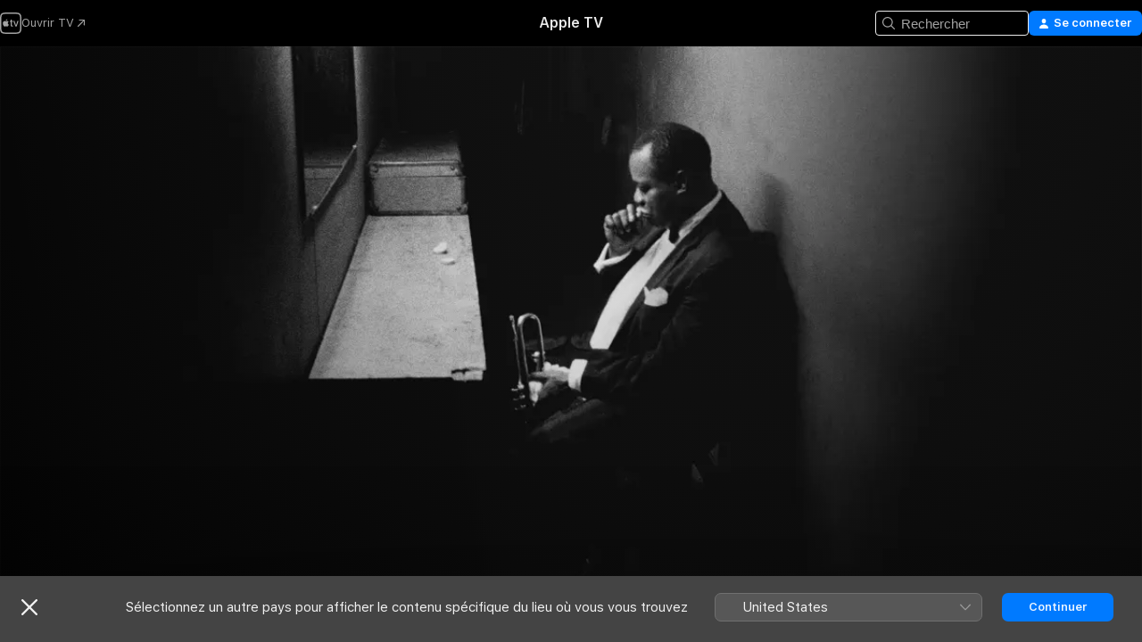

--- FILE ---
content_type: text/html
request_url: https://tv.apple.com/fr/movie/louis-armstrongs-black--blues/umc.cmc.fj66nlndoybhmetv2a0dcarj
body_size: 29590
content:
<!DOCTYPE html>
<html dir="ltr" lang="fr-FR">
    <head>
        <meta charset="utf-8" />
        <meta http-equiv="X-UA-Compatible" content="IE=edge" />
        <meta name="viewport" content="width=device-width,initial-scale=1" />
        <meta name="applicable-device" content="pc,mobile" />
        <meta name="referrer" content="strict-origin" />

        <link
            rel="apple-touch-icon"
            sizes="180x180"
            href="/assets/favicon/favicon-180.png"
        />
        <link
            rel="icon"
            type="image/png"
            sizes="32x32"
            href="/assets/favicon/favicon-32.png"
        />
        <link
            rel="icon"
            type="image/png"
            sizes="16x16"
            href="/assets/favicon/favicon-16.png"
        />
        <link rel="manifest" href="/manifest.json" />

        <title>‎Regarder Louis Armstrong's Black &amp; Blues - Apple TV</title><!-- HEAD_svelte-1f6k8o2_START --><meta name="version" content="2550.14.0-external"><!-- HEAD_svelte-1f6k8o2_END --><!-- HEAD_svelte-1frznod_START --><link rel="preconnect" href="//www.apple.com/wss/fonts" crossorigin="anonymous"><link rel="stylesheet" as="style" href="//www.apple.com/wss/fonts?families=SF+Pro,v4%7CSF+Pro+Icons,v1&amp;display=swap" type="text/css" referrerpolicy="strict-origin-when-cross-origin"><!-- HEAD_svelte-1frznod_END --><!-- HEAD_svelte-eg3hvx_START -->    <meta name="description" content="Des enregistrements personnels inédits et des images d'archives racontent l'histoire de la vie de Louis Armstrong vu sous son angle. Du phénomène musi…">  <link rel="canonical" href="https://tv.apple.com/fr/movie/louis-armstrongs-black--blues/umc.cmc.fj66nlndoybhmetv2a0dcarj">       <meta name="apple:content_id" content="umc.cmc.fj66nlndoybhmetv2a0dcarj"> <meta name="apple:title" content="Louis Armstrong's Black &amp; Blues"> <meta name="apple:description" content="Documentaire · Biographie">   <meta property="og:title" content="Regarder Louis Armstrong's Black &amp; Blues - Apple TV"> <meta property="og:description" content="Des enregistrements personnels inédits et des images d'archives racontent l'histoire de la vie de Louis Armstrong vu sous son angle. Du phénomène musi…"> <meta property="og:site_name" content="Apple TV"> <meta property="og:url" content="https://tv.apple.com/fr/movie/louis-armstrongs-black--blues/umc.cmc.fj66nlndoybhmetv2a0dcarj"> <meta property="og:image" content="https://is1-ssl.mzstatic.com/image/thumb/d2hIKUcmjUiX5s4FwkAXaw/1200x675CA.TVA23C01.jpg"> <meta property="og:image:secure_url" content="https://is1-ssl.mzstatic.com/image/thumb/d2hIKUcmjUiX5s4FwkAXaw/1200x675CA.TVA23C01.jpg"> <meta property="og:image:alt" content="Regarder Louis Armstrong's Black &amp; Blues - Apple TV"> <meta property="og:image:width" content="1200"> <meta property="og:image:height" content="675"> <meta property="og:image:type" content="image/jpg"> <meta property="og:type" content="video.movie"> <meta property="og:locale" content="fr_FR"> <meta property="og:video" content="https://play-edge.itunes.apple.com/WebObjects/MZPlayLocal.woa/hls/subscription/playlist.m3u8?cc=FR&amp;svcId=tvs.vds.4040&amp;a=1649614446&amp;isExternal=true&amp;brandId=tvs.sbd.4000&amp;id=508704342&amp;l=fr-FR&amp;aec=UHD"> <meta property="og:video:secure_url" content="https://play-edge.itunes.apple.com/WebObjects/MZPlayLocal.woa/hls/subscription/playlist.m3u8?cc=FR&amp;svcId=tvs.vds.4040&amp;a=1649614446&amp;isExternal=true&amp;brandId=tvs.sbd.4000&amp;id=508704342&amp;l=fr-FR&amp;aec=UHD"> <meta property="og:video:height" content="720"> <meta property="og:video:width" content="1280"> <meta property="og:video:type" content="application/x-mpegURL"> <meta property="og:video:actor" content="Nas"><meta property="og:video:actor" content="Louis Armstrong"><meta property="og:video:actor" content="Wynton Marsalis"> <meta property="og:video:director" content="Sacha Jenkins">  <meta property="og:video:release_date" content="2022-10-28T00:00:00.000Z"> <meta property="og:video:duration" content="6360">   <meta name="twitter:title" content="Regarder Louis Armstrong's Black &amp; Blues - Apple TV"> <meta name="twitter:description" content="Des enregistrements personnels inédits et des images d'archives racontent l'histoire de la vie de Louis Armstrong vu sous son angle. Du phénomène musi…"> <meta name="twitter:site" content="@AppleTV"> <meta name="twitter:image" content="https://is1-ssl.mzstatic.com/image/thumb/d2hIKUcmjUiX5s4FwkAXaw/1200x675CA.TVA23C01.jpg"> <meta name="twitter:image:alt" content="Regarder Louis Armstrong's Black &amp; Blues - Apple TV"> <meta name="twitter:card" content="summary_large_image">    <script type="application/ld+json" data-svelte-h="svelte-akop8n">{
                "@context": "https://schema.org",
                "@id": "https://tv.apple.com/#organization",
                "@type": "Organization",
                "name": "Apple TV",
                "url": "https://tv.apple.com",
                "logo": "https://tv.apple.com/assets/knowledge-graph/tv.png",
                "sameAs": [
                    "https://www.wikidata.org/wiki/Q270285",
                    "https://twitter.com/AppleTV",
                    "https://www.instagram.com/appletv/",
                    "https://www.facebook.com/appletv/",
                    "https://www.youtube.com/AppleTV",
                    "https://giphy.com/appletv"
                ],
                "parentOrganization": {
                    "@type": "Organization",
                    "name": "Apple",
                    "@id": "https://www.apple.com/#organization",
                    "url": "https://www.apple.com/"
                }
            }</script>    <!-- HTML_TAG_START -->
                <script id=schema:movie type="application/ld+json">
                    {"@context":"https://schema.org","@type":"Movie","actor":[{"@type":"Person","name":"Nas"},{"@type":"Person","name":"Louis Armstrong"},{"@type":"Person","name":"Wynton Marsalis"}],"datePublished":"2022-10-28T00:00:00.000Z","description":"Des enregistrements personnels inédits et des images d'archives racontent l'histoire de la vie de Louis Armstrong vu sous son angle. Du phénomène musi…","director":[{"@type":"Person","name":"Sacha Jenkins"}],"image":"https://is1-ssl.mzstatic.com/image/thumb/d2hIKUcmjUiX5s4FwkAXaw/1200x675CA.TVA23C01.jpg","name":"Louis Armstrong's Black & Blues"}
                </script>
                <!-- HTML_TAG_END -->   <!-- HTML_TAG_START -->
                <script id=schema:breadcrumb-list name=schema:breadcrumb-list type="application/ld+json">
                    {"@context":"https://schema.org","@type":"BreadcrumbList","itemListElement":[{"@type":"ListItem","position":1,"item":{"@id":"https://tv.apple.com","name":"Apple TV"}},{"@type":"ListItem","position":2,"item":{"@id":"https://tv.apple.com/fr/movie/louis-armstrongs-black--blues/umc.cmc.fj66nlndoybhmetv2a0dcarj","name":"Louis Armstrong's Black & Blues"}}]}
                </script>
                <!-- HTML_TAG_END --> <!-- HEAD_svelte-eg3hvx_END -->
      <script type="module" crossorigin src="/assets/main~DCQmA0IneM.js"></script>
      <link rel="modulepreload" crossorigin href="/assets/CommerceModalContainer~ahkFHdAgIi.js">
      <link rel="stylesheet" crossorigin href="/assets/CommerceModalContainer~dMB8zhtE3w.css">
      <link rel="stylesheet" crossorigin href="/assets/main~C4ibcj_vaK.css">
      <script type="module">import.meta.url;import("_").catch(()=>1);async function* g(){};window.__vite_is_modern_browser=true;</script>
      <script type="module">!function(){if(window.__vite_is_modern_browser)return;console.warn("vite: loading legacy chunks, syntax error above and the same error below should be ignored");var e=document.getElementById("vite-legacy-polyfill"),n=document.createElement("script");n.src=e.src,n.onload=function(){System.import(document.getElementById('vite-legacy-entry').getAttribute('data-src'))},document.body.appendChild(n)}();</script>
    </head>
    <body>
        <script src="/assets/focus-visible/focus-visible.min.js"></script>
        <script
            async
            src="/includes/js-cdn/musickit/v3/amp/mediakit.js"
        ></script>
        <script
            type="module"
            async
            src="/includes/js-cdn/musickit/v3/components/musickit-components/musickit-components.esm.js"
        ></script>
        <script
            nomodule
            async
            src="/includes/js-cdn/musickit/v3/components/musickit-components/musickit-components.js"
        ></script>
        <svg style="display: none" xmlns="http://www.w3.org/2000/svg">
            <symbol id="play-circle-fill" viewBox="0 0 60 60">
                <path
                    class="icon-circle-fill__circle"
                    fill="var(--iconCircleFillBG, transparent)"
                    d="M30 60c16.411 0 30-13.617 30-30C60 13.588 46.382 0 29.971 0 13.588 0 .001 13.588.001 30c0 16.383 13.617 30 30 30Z"
                />
                <path
                    fill="var(--iconFillArrow, var(--keyColor, black))"
                    d="M24.411 41.853c-1.41.853-3.028.177-3.028-1.294V19.47c0-1.44 1.735-2.058 3.028-1.294l17.265 10.235a1.89 1.89 0 0 1 0 3.265L24.411 41.853Z"
                />
            </symbol>
        </svg>
        <div class="body-container">
               <div class="app-container svelte-ksk4wg" data-testid="app-container"><div data-testid="header" class="header header--color svelte-17u3p6w"><div class="header__contents svelte-17u3p6w"><div class="header__open svelte-17u3p6w"></div> <div class="header__tabs svelte-17u3p6w"></div> <div class="header__controls svelte-17u3p6w"><div class="header__search svelte-17u3p6w"><div class="search-input search-input--overrides svelte-1m14fku menu" data-testid="search-input"><div data-testid="amp-search-input" aria-controls="search-suggestions" aria-expanded="false" aria-haspopup="listbox" aria-owns="search-suggestions" class="search-input-container svelte-rg26q6" tabindex="-1" role=""><div class="flex-container svelte-rg26q6"><form id="search-input-form" class="svelte-rg26q6"><svg width="16" height="16" viewBox="0 0 16 16" class="search-svg" aria-hidden="true"><path d="M11.87 10.835q.027.022.051.047l3.864 3.863a.735.735 0 1 1-1.04 1.04l-3.863-3.864-.047-.051a6.667 6.667 0 1 1 1.035-1.035M6.667 12a5.333 5.333 0 1 0 0-10.667 5.333 5.333 0 0 0 0 10.667"></path></svg> <input value="" aria-autocomplete="list" aria-multiline="false" aria-controls="search-suggestions" aria-label="Search" placeholder="Rechercher" spellcheck="false" autocomplete="off" autocorrect="off" autocapitalize="off" type="text" inputmode="search" class="search-input__text-field svelte-rg26q6" data-testid="search-input__text-field"></form> </div> <div data-testid="search-scope-bar"></div>   </div> </div></div> <div class="auth-content svelte-114v0sv" data-testid="auth-content"> <button tabindex="0" data-testid="sign-in-button" class="commerce-button signin svelte-jf121i"><svg width="10" height="11" viewBox="0 0 10 11" class="auth-icon"><path d="M5 5.295c-1.296 0-2.385-1.176-2.385-2.678C2.61 1.152 3.716 0 5 0c1.29 0 2.39 1.128 2.39 2.611C7.39 4.12 6.297 5.295 5 5.295M1.314 11C.337 11 0 10.698 0 10.144c0-1.55 1.929-3.685 5-3.685 3.065 0 5 2.135 5 3.685 0 .554-.337.856-1.314.856z"></path></svg> <span class="button-text">Se connecter</span> </button> </div></div></div>  </div>   <div id="scrollable-page" class="scrollable-page svelte-xmtc6f" data-main-content data-testid="main-section" aria-hidden="false"><main data-testid="main" class="svelte-1vdwh3d"><div class="content-container svelte-1vdwh3d" data-testid="content-container">    <div class="section svelte-190eab9" data-testid="section-container" aria-label=""><div class="section-content" data-testid="section-content"> <div class="product-header__wrapper svelte-119wsvk"><div class="product-header dark svelte-119wsvk" data-type="Movie" data-testid="product-header"><div class="superhero-lockup-container svelte-1etfiyq"><div class="artwork-container svelte-t4o8fn">  <div data-testid="artwork-component" class="artwork-component artwork-component--aspect-ratio artwork-component--orientation-landscape svelte-uduhys    artwork-component--fullwidth    artwork-component--has-borders" style="
            --artwork-bg-color: rgb(17,17,17);
            --aspect-ratio: 1.7777777777777777;
            --placeholder-bg-color: rgb(17,17,17);
       ">   <picture class="svelte-uduhys"><source sizes="1200px" srcset="https://is1-ssl.mzstatic.com/image/thumb/2NNAt0Sj1CMT8Ge3w-UKSA/1200x675sr.webp 1200w,https://is1-ssl.mzstatic.com/image/thumb/2NNAt0Sj1CMT8Ge3w-UKSA/2400x1350sr.webp 2400w" type="image/webp"> <source sizes="1200px" srcset="https://is1-ssl.mzstatic.com/image/thumb/2NNAt0Sj1CMT8Ge3w-UKSA/1200x675sr-60.jpg 1200w,https://is1-ssl.mzstatic.com/image/thumb/2NNAt0Sj1CMT8Ge3w-UKSA/2400x1350sr-60.jpg 2400w" type="image/jpeg"> <img alt="" class="artwork-component__contents artwork-component__image svelte-uduhys" src="/assets/artwork/1x1.gif" role="presentation" decoding="async" width="1200" height="675" fetchpriority="high" style="opacity: 1;"></picture> </div> <div class="video-container svelte-t4o8fn">  <div class="background-video svelte-15ycd5v" data-testid="background-video"><div class="video-control__container svelte-1mqmv95" data-testid="video-control-container" aria-hidden="true"><button class="video-control__pause svelte-1mqmv95" data-testid="video-control-pause" aria-hidden="true" aria-label="Lire l’aperçu" tabindex="0"><svg xmlns="http://www.w3.org/2000/svg" class="icon" viewBox="0 0 28 28"><path d="M14.504 26.946c6.83 0 12.442-5.612 12.442-12.442 0-6.843-5.612-12.454-12.455-12.454-6.83 0-12.441 5.611-12.441 12.454 0 6.83 5.611 12.442 12.454 12.442m0-.965c-6.348 0-11.49-5.142-11.49-11.477s5.142-11.49 11.477-11.49c6.348 0 11.49 5.155 11.49 11.49s-5.142 11.477-11.477 11.477m-2.475-6.5 7.287-4.393c.444-.28.444-.85 0-1.117l-7.287-4.443c-.432-.254-.965-.039-.965.431v9.09c0 .47.52.698.965.432"></path></svg></button> <button class="video-control__mute svelte-1mqmv95" data-testid="video-control-mute" aria-hidden="true" aria-label="Activer le son de l’aperçu"><svg xmlns="http://www.w3.org/2000/svg" class="icon" viewBox="0 0 28 28"><path d="M14.504 26.946c6.83 0 12.442-5.612 12.442-12.442 0-6.843-5.612-12.454-12.455-12.454-6.83 0-12.441 5.611-12.441 12.454 0 6.83 5.611 12.442 12.454 12.442m0-.965c-6.348 0-11.49-5.142-11.49-11.477s5.142-11.49 11.477-11.49c6.348 0 11.49 5.155 11.49 11.49s-5.142 11.477-11.477 11.477m6.957-4.533c.152-.165.152-.393 0-.545L8.068 7.496a.383.383 0 0 0-.546 0 .36.36 0 0 0 0 .533l13.406 13.42c.14.152.393.164.533 0m-4.278-5.738V9.26c0-.291-.165-.532-.47-.532-.228 0-.38.127-.559.279L13.273 11.8zm-.47 4.507c.254 0 .394-.178.419-.419l.025-1.32-6.322-6.284h-.38c-.483.038-.89.47-.89.99v2.64c0 .635.483 1.118 1.092 1.118h2.159c.101 0 .177.025.254.088l3.084 2.933c.166.14.343.254.56.254"></path></svg></button>  </div> <amp-background-video fit="cover" muted aria-hidden="true"></amp-background-video></div></div>  </div> <div class="container dark svelte-1nh6wvs page-header"><article class="lockup svelte-1nh6wvs"><header class="svelte-1nh6wvs">  <div class="content-logo svelte-1nh6wvs"><h1 class="visually-hidden svelte-1nh6wvs">Louis Armstrong's Black &amp; Blues</h1> <div style="display: contents; --picture-max-height:81px; --picture-max-width:216px;">  <picture class="picture svelte-1fyueul"><source srcset="https://is1-ssl.mzstatic.com/image/thumb/KmVLtY4LjcIWAgukxj3OyQ/216x81.png 216w,https://is1-ssl.mzstatic.com/image/thumb/KmVLtY4LjcIWAgukxj3OyQ/432x162.png 432w" type="image/png"><source srcset="https://is1-ssl.mzstatic.com/image/thumb/KmVLtY4LjcIWAgukxj3OyQ/216x81.webp 216w,https://is1-ssl.mzstatic.com/image/thumb/KmVLtY4LjcIWAgukxj3OyQ/432x162.webp 432w" type="image/webp"> <img alt="Louis Armstrong's Black &amp; Blues" loading="lazy" src="/assets/artwork/1x1.gif" class="svelte-1fyueul"> </picture></div></div>  <div class="metadata svelte-1nh6wvs"><div class="content-provider-coin svelte-mtdipc" data-testid="content-provider-logo-coin" role="img" aria-label="Apple TV">  <picture class="picture svelte-1fyueul"><source srcset="https://is1-ssl.mzstatic.com/image/thumb/rHiThi7uam2qAiJlhosA4g/160x160SWL.TVARHBL1.png?bColor=000000 160w,https://is1-ssl.mzstatic.com/image/thumb/rHiThi7uam2qAiJlhosA4g/190x190SWL.TVARHBL1.png?bColor=000000 190w,https://is1-ssl.mzstatic.com/image/thumb/rHiThi7uam2qAiJlhosA4g/220x220SWL.TVARHBL1.png?bColor=000000 220w,https://is1-ssl.mzstatic.com/image/thumb/rHiThi7uam2qAiJlhosA4g/243x243SWL.TVARHBL1.png?bColor=000000 243w,https://is1-ssl.mzstatic.com/image/thumb/rHiThi7uam2qAiJlhosA4g/320x320SWL.TVARHBL1.png?bColor=000000 320w,https://is1-ssl.mzstatic.com/image/thumb/rHiThi7uam2qAiJlhosA4g/380x380SWL.TVARHBL1.png?bColor=000000 380w,https://is1-ssl.mzstatic.com/image/thumb/rHiThi7uam2qAiJlhosA4g/440x440SWL.TVARHBL1.png?bColor=000000 440w,https://is1-ssl.mzstatic.com/image/thumb/rHiThi7uam2qAiJlhosA4g/486x486SWL.TVARHBL1.png?bColor=000000 486w" type="image/png"><source srcset="https://is1-ssl.mzstatic.com/image/thumb/rHiThi7uam2qAiJlhosA4g/160x160SWL.TVARHBL1.webp?bColor=000000 160w,https://is1-ssl.mzstatic.com/image/thumb/rHiThi7uam2qAiJlhosA4g/190x190SWL.TVARHBL1.webp?bColor=000000 190w,https://is1-ssl.mzstatic.com/image/thumb/rHiThi7uam2qAiJlhosA4g/220x220SWL.TVARHBL1.webp?bColor=000000 220w,https://is1-ssl.mzstatic.com/image/thumb/rHiThi7uam2qAiJlhosA4g/243x243SWL.TVARHBL1.webp?bColor=000000 243w,https://is1-ssl.mzstatic.com/image/thumb/rHiThi7uam2qAiJlhosA4g/320x320SWL.TVARHBL1.webp?bColor=000000 320w,https://is1-ssl.mzstatic.com/image/thumb/rHiThi7uam2qAiJlhosA4g/380x380SWL.TVARHBL1.webp?bColor=000000 380w,https://is1-ssl.mzstatic.com/image/thumb/rHiThi7uam2qAiJlhosA4g/440x440SWL.TVARHBL1.webp?bColor=000000 440w,https://is1-ssl.mzstatic.com/image/thumb/rHiThi7uam2qAiJlhosA4g/486x486SWL.TVARHBL1.webp?bColor=000000 486w" type="image/webp"> <img alt="" loading="lazy" src="/assets/artwork/1x1.gif" class="svelte-1fyueul"> </picture></div> <div style="display: contents; --metadata-list-line-clamp:1;"><span class="metadata-list svelte-i707bi" data-testid="metadata-list"><span>Film</span>  · <span>Documentaire</span>  · <span>Biographie</span>  </span></div> <div style="display: contents; --display:contents; --opacity:1;"><ul class="badge-row light svelte-nd7koe" data-testid="metadata-badges"><li class="badge badge--rating rating--fr_cnc__10 svelte-nd7koe" aria-label="Classé -10"><span aria-hidden="true" data-rating="-10" class="svelte-nd7koe"></span> </li> </ul></div></div></header> <div class="description svelte-1nh6wvs"><span class="svelte-1nh6wvs"><div style="display: contents; --moreTextColorOverride:var(--keyColor);">  <div class="truncate-wrapper svelte-1ji3yu5"><p data-testid="truncate-text" dir="auto" class="content svelte-1ji3yu5  title-3" style="--lines: 2; --line-height: var(--lineHeight, 16); --link-length: 4;"><!-- HTML_TAG_START -->Des enregistrements personnels inédits et des images d'archives racontent l'histoire de la vie de Louis Armstrong vu sous son angle. Du phénomène musical au militant pour les droits civiques en passant par l'artiste de renommée mondiale, ce film fascinant montre des facettes d'Armstrong que peu de gens ont vues.<!-- HTML_TAG_END --></p> </div> </div></span></div> <div class="details svelte-1nh6wvs"><span class="metadata-list svelte-i707bi" data-testid="metadata-list"><span>2022</span>  · <span>1h 46m</span>  </span> <div style="display: contents; --display:contents; --opacity:0.8;"><ul class="badge-row light svelte-nd7koe" data-testid="metadata-badges"><li class="badge badge--4k svelte-nd7koe" aria-label="4K"><span aria-hidden="true" class="svelte-nd7koe"></span> </li><li class="badge badge--dolby-vision svelte-nd7koe" aria-label="Dolby Vision"><span aria-hidden="true" class="svelte-nd7koe"></span> </li><li class="badge badge--dolby-atmos svelte-nd7koe" aria-label="Dolby Atmos"><span aria-hidden="true" class="svelte-nd7koe"></span> </li><li class="badge badge--cc svelte-nd7koe" aria-label="Sous-titres codés"><span aria-hidden="true" class="svelte-nd7koe"></span> </li><li class="badge badge--sdh svelte-nd7koe" aria-label="Sous-titrage pour les sourds et malentendants"><span aria-hidden="true" class="svelte-nd7koe"></span> </li><li class="badge badge--ad svelte-nd7koe" aria-label="Audiodescription"><span aria-hidden="true" class="svelte-nd7koe"></span> </li> </ul></div></div> </article> <div class="buttons-container svelte-uldg0n full-width"><div class="buttons svelte-uldg0n full-width"><div style="display: contents; --button-min-width:200px;"><div class="button-wrapper svelte-qfvdi2"> <div style="display: contents; --size:12px;"><button class="primary svelte-1440zbe" data-testid="capsule-button">  <span class="label svelte-1440zbe">Acceptez l’essai gratuit</span> </button></div> <div class="button-wrapper__note svelte-qfvdi2"><div style="display: contents; --moreTextColorOverride:var(--keyColor);">  <div class="truncate-wrapper svelte-1ji3yu5"><p data-testid="truncate-text" dir="auto" class="content svelte-1ji3yu5" style="--lines: 4; --line-height: var(--lineHeight, 16); --link-length: 4;"><!-- HTML_TAG_START -->Gratuit pendant 7&nbsp;jours, puis 9,99&nbsp;€/mois<!-- HTML_TAG_END --></p> </div> </div></div> </div></div><div style="display: contents; --button-min-width:100px;"><div class="button-wrapper svelte-qfvdi2"> <div style="display: contents; --size:12px;"><button class="secondary svelte-1440zbe circle" data-testid="capsule-button"><span class="ResourceImageAddToUpNext svelte-jt7isp"></span>  <span class="label svelte-1440zbe hidden">Ajouter</span> </button></div>  </div></div></div></div>   <div class="personnel svelte-1nh6wvs"><div><span class="personnel-title svelte-1nh6wvs">En vedette</span> <span class="personnel-list svelte-1nh6wvs"><span class="person svelte-1nh6wvs"><a href="https://tv.apple.com/fr/person/nas/umc.cpc.1j71iim792maph9rflitiu0o" class="person-link svelte-1nh6wvs">Nas</a><span class="person-separator svelte-1nh6wvs">,  </span></span><span class="person svelte-1nh6wvs"><a href="https://tv.apple.com/fr/person/louis-armstrong/umc.cpc.3hjhkj988zi2ys4r75ka3n51t" class="person-link svelte-1nh6wvs">Louis Armstrong</a><span class="person-separator svelte-1nh6wvs">,  </span></span><span class="person svelte-1nh6wvs"><a href="https://tv.apple.com/fr/person/wynton-marsalis/umc.cpc.5q2353itomldd53cxourd8tzg" class="person-link svelte-1nh6wvs">Wynton Marsalis</a></span></span> </div><div><span class="personnel-title svelte-1nh6wvs">Réalisation</span> <span class="personnel-list svelte-1nh6wvs"><span class="person svelte-1nh6wvs"><a href="https://tv.apple.com/fr/person/sacha-jenkins/umc.cpc.6ut93wgyvfkm47ojshr1xubhf" class="person-link svelte-1nh6wvs">Sacha Jenkins</a></span></span> </div></div> </div> </div></div> </div></div> </div><div class="section svelte-190eab9   with-bottom-spacing   display-separator" data-testid="section-container" aria-label="Bandes-annonces"><div class="section-content" data-testid="section-content"><div class="rich-lockup-shelf-header svelte-1l4rc8w"><div class="header svelte-rnrb59">  <div class="header-title-wrapper svelte-rnrb59">   <h2 class="title svelte-rnrb59 title-link" data-testid="header-title"><a href="https://tv.apple.com/fr/shelf/bandes-annonces/uts.col.Trailers.umc.cmc.fj66nlndoybhmetv2a0dcarj" class="title__button svelte-rnrb59" role="link" tabindex="0"><span class="dir-wrapper" dir="auto">Bandes-annonces</span> <svg xmlns="http://www.w3.org/2000/svg" class="chevron" viewBox="0 0 64 64" aria-hidden="true"><path d="M19.817 61.863c1.48 0 2.672-.515 3.702-1.546l24.243-23.63c1.352-1.385 1.996-2.737 2.028-4.443 0-1.674-.644-3.09-2.028-4.443L23.519 4.138c-1.03-.998-2.253-1.513-3.702-1.513-2.994 0-5.409 2.382-5.409 5.344 0 1.481.612 2.833 1.739 3.96l20.99 20.347-20.99 20.283c-1.127 1.126-1.739 2.478-1.739 3.96 0 2.93 2.415 5.344 5.409 5.344"></path></svg></a></h2> </div>   </div> </div> <div>   <div class="shelf"><section data-testid="shelf-component" class="shelf-grid shelf-grid--onhover svelte-12rmzef" style="
            --grid-max-content-xsmall: 200px; --grid-column-gap-xsmall: 10px; --grid-row-gap-xsmall: 24px; --grid-small: 3; --grid-column-gap-small: 20px; --grid-row-gap-small: 24px; --grid-medium: 4; --grid-column-gap-medium: 20px; --grid-row-gap-medium: 24px; --grid-large: 5; --grid-column-gap-large: 20px; --grid-row-gap-large: 24px; --grid-xlarge: 5; --grid-column-gap-xlarge: 20px; --grid-row-gap-xlarge: 24px;
            --grid-type: C;
            --grid-rows: 1;
            --standard-lockup-shadow-offset: 15px;
            
        "> <div class="shelf-grid__body svelte-12rmzef" data-testid="shelf-body">   <button disabled aria-label="Page précédente" type="button" class="shelf-grid-nav__arrow shelf-grid-nav__arrow--left svelte-1xmivhv" data-testid="shelf-button-left" style="--offset: 0px;"><svg xmlns="http://www.w3.org/2000/svg" viewBox="0 0 9 31"><path d="M5.275 29.46a1.61 1.61 0 0 0 1.456 1.077c1.018 0 1.772-.737 1.772-1.737 0-.526-.277-1.186-.449-1.62l-4.68-11.912L8.05 3.363c.172-.442.45-1.116.45-1.625A1.7 1.7 0 0 0 6.728.002a1.6 1.6 0 0 0-1.456 1.09L.675 12.774c-.301.775-.677 1.744-.677 2.495 0 .754.376 1.705.677 2.498L5.272 29.46Z"></path></svg></button> <ul slot="shelf-content" class="shelf-grid__list shelf-grid__list--grid-type-C shelf-grid__list--grid-rows-1 svelte-12rmzef" role="list" tabindex="-1" data-testid="shelf-item-list">   <li class="shelf-grid__list-item svelte-12rmzef" data-index="0" aria-hidden="true"><div class="svelte-12rmzef"><div slot="item" class="svelte-5fmy7e">  <a class="lockup svelte-93u9ds lockup--with-action" href="https://tv.apple.com/fr/clip/louis-armstrongs-black--blues-bande-annonce/umc.cmc.1lrd8w55o51d9bfphqrhd08a9?targetId=umc.cmc.fj66nlndoybhmetv2a0dcarj&amp;targetType=Movie" aria-label="Louis Armstrong's Black &amp; Blues Bande-annonce" data-testid="lockup" style="--lockup-aspect-ratio: 16/9; --lockup-border-radius: 14px; --lockup-chin-height: 30px;"><div class="grid svelte-93u9ds" data-testid="lockup-grid"><div class="artwork svelte-93u9ds" data-testid="artwork">  <div data-testid="artwork-component" class="artwork-component artwork-component--aspect-ratio artwork-component--orientation-landscape svelte-uduhys    artwork-component--fullwidth    artwork-component--has-borders" style="
            --artwork-bg-color: #BFC3C7;
            --aspect-ratio: 1.5384615384615385;
            --placeholder-bg-color: #BFC3C7;
       ">   <picture class="svelte-uduhys"><source sizes=" (max-width:1319px) 290px,(min-width:1320px) and (max-width:1679px) 340px,340px" srcset="https://is1-ssl.mzstatic.com/image/thumb/FBLVUKxO2neYQXx59idk0A/290x193KF.TVALC02.webp?color=BFC3C7&amp;style=m 290w,https://is1-ssl.mzstatic.com/image/thumb/FBLVUKxO2neYQXx59idk0A/340x221KF.TVALC02.webp?color=BFC3C7&amp;style=m 340w,https://is1-ssl.mzstatic.com/image/thumb/FBLVUKxO2neYQXx59idk0A/580x386KF.TVALC02.webp?color=BFC3C7&amp;style=m 580w,https://is1-ssl.mzstatic.com/image/thumb/FBLVUKxO2neYQXx59idk0A/680x442KF.TVALC02.webp?color=BFC3C7&amp;style=m 680w" type="image/webp"> <source sizes=" (max-width:1319px) 290px,(min-width:1320px) and (max-width:1679px) 340px,340px" srcset="https://is1-ssl.mzstatic.com/image/thumb/FBLVUKxO2neYQXx59idk0A/290x193KF.TVALC02-60.jpg?color=BFC3C7&amp;style=m 290w,https://is1-ssl.mzstatic.com/image/thumb/FBLVUKxO2neYQXx59idk0A/340x221KF.TVALC02-60.jpg?color=BFC3C7&amp;style=m 340w,https://is1-ssl.mzstatic.com/image/thumb/FBLVUKxO2neYQXx59idk0A/580x386KF.TVALC02-60.jpg?color=BFC3C7&amp;style=m 580w,https://is1-ssl.mzstatic.com/image/thumb/FBLVUKxO2neYQXx59idk0A/680x442KF.TVALC02-60.jpg?color=BFC3C7&amp;style=m 680w" type="image/jpeg"> <img alt="Louis Armstrong's Black &amp; Blues Bande-annonce" class="artwork-component__contents artwork-component__image svelte-uduhys" loading="lazy" src="/assets/artwork/1x1.gif" decoding="async" width="340" height="221" fetchpriority="auto" style="opacity: 1;"></picture> </div></div>  <div class="metadata svelte-w6gptj"><div class="legibility-gradient svelte-w6gptj"></div> <div class="title svelte-w6gptj">Louis Armstrong's Black &amp; Blues Bande-annonce</div> <div class="progress-and-attribution svelte-gsgqar"><div class="play-state svelte-gsgqar"><svg xmlns="http://www.w3.org/2000/svg" viewBox="0 0 89.893 120" class="play-icon"><path d="M12.461 94.439c0 5.33 3.149 7.927 6.94 7.927 1.617 0 3.36-.495 5.005-1.409l57.665-33.658c4.198-2.469 5.903-4.317 5.903-7.331 0-3.013-1.705-4.861-5.903-7.33L24.406 18.98c-1.645-.915-3.388-1.41-5.005-1.41-3.791 0-6.94 2.598-6.94 7.927z"></path></svg></div>  <div class="duration svelte-gsgqar">2 min</div> <div class="context-menu svelte-gsgqar"><amp-contextual-menu-button config="[object Object]" class="svelte-1sn4kz"> <span aria-label="PLUS" class="more-button svelte-1sn4kz more-button--platter" data-testid="more-button" slot="trigger-content"><svg width="28" height="28" viewBox="0 0 28 28" class="glyph" xmlns="http://www.w3.org/2000/svg"><circle fill="var(--iconCircleFill, transparent)" cx="14" cy="14" r="14"></circle><path fill="var(--iconEllipsisFill, white)" d="M10.105 14c0-.87-.687-1.55-1.564-1.55-.862 0-1.557.695-1.557 1.55 0 .848.695 1.55 1.557 1.55.855 0 1.564-.702 1.564-1.55zm5.437 0c0-.87-.68-1.55-1.542-1.55A1.55 1.55 0 0012.45 14c0 .848.695 1.55 1.55 1.55.848 0 1.542-.702 1.542-1.55zm5.474 0c0-.87-.687-1.55-1.557-1.55-.87 0-1.564.695-1.564 1.55 0 .848.694 1.55 1.564 1.55.848 0 1.557-.702 1.557-1.55z"></path></svg></span> </amp-contextual-menu-button></div> </div></div>  </div> </a></div> </div></li> </ul> <button aria-label="Page suivante" type="button" class="shelf-grid-nav__arrow shelf-grid-nav__arrow--right svelte-1xmivhv" data-testid="shelf-button-right" style="--offset: 0px;"><svg xmlns="http://www.w3.org/2000/svg" viewBox="0 0 9 31"><path d="M5.275 29.46a1.61 1.61 0 0 0 1.456 1.077c1.018 0 1.772-.737 1.772-1.737 0-.526-.277-1.186-.449-1.62l-4.68-11.912L8.05 3.363c.172-.442.45-1.116.45-1.625A1.7 1.7 0 0 0 6.728.002a1.6 1.6 0 0 0-1.456 1.09L.675 12.774c-.301.775-.677 1.744-.677 2.495 0 .754.376 1.705.677 2.498L5.272 29.46Z"></path></svg></button></div> </section> </div></div></div> </div><div class="section svelte-190eab9   with-bottom-spacing   display-separator" data-testid="section-container" aria-label="Similaires"><div class="section-content" data-testid="section-content"><div class="rich-lockup-shelf-header svelte-1l4rc8w"><div class="header svelte-rnrb59">  <div class="header-title-wrapper svelte-rnrb59">   <h2 class="title svelte-rnrb59 title-link" data-testid="header-title"><a href="https://tv.apple.com/fr/shelf/similaires/uts.col.ContentRelated.umc.cmc.fj66nlndoybhmetv2a0dcarj" class="title__button svelte-rnrb59" role="link" tabindex="0"><span class="dir-wrapper" dir="auto">Similaires</span> <svg xmlns="http://www.w3.org/2000/svg" class="chevron" viewBox="0 0 64 64" aria-hidden="true"><path d="M19.817 61.863c1.48 0 2.672-.515 3.702-1.546l24.243-23.63c1.352-1.385 1.996-2.737 2.028-4.443 0-1.674-.644-3.09-2.028-4.443L23.519 4.138c-1.03-.998-2.253-1.513-3.702-1.513-2.994 0-5.409 2.382-5.409 5.344 0 1.481.612 2.833 1.739 3.96l20.99 20.347-20.99 20.283c-1.127 1.126-1.739 2.478-1.739 3.96 0 2.93 2.415 5.344 5.409 5.344"></path></svg></a></h2> </div>   </div> </div> <div>   <div class="shelf"><section data-testid="shelf-component" class="shelf-grid shelf-grid--onhover svelte-12rmzef" style="
            --grid-max-content-xsmall: 144px; --grid-column-gap-xsmall: 10px; --grid-row-gap-xsmall: 24px; --grid-small: 5; --grid-column-gap-small: 20px; --grid-row-gap-small: 24px; --grid-medium: 6; --grid-column-gap-medium: 20px; --grid-row-gap-medium: 24px; --grid-large: 8; --grid-column-gap-large: 20px; --grid-row-gap-large: 24px; --grid-xlarge: 8; --grid-column-gap-xlarge: 20px; --grid-row-gap-xlarge: 24px;
            --grid-type: I;
            --grid-rows: 1;
            --standard-lockup-shadow-offset: 15px;
            
        "> <div class="shelf-grid__body svelte-12rmzef" data-testid="shelf-body">   <button disabled aria-label="Page précédente" type="button" class="shelf-grid-nav__arrow shelf-grid-nav__arrow--left svelte-1xmivhv" data-testid="shelf-button-left" style="--offset: 0px;"><svg xmlns="http://www.w3.org/2000/svg" viewBox="0 0 9 31"><path d="M5.275 29.46a1.61 1.61 0 0 0 1.456 1.077c1.018 0 1.772-.737 1.772-1.737 0-.526-.277-1.186-.449-1.62l-4.68-11.912L8.05 3.363c.172-.442.45-1.116.45-1.625A1.7 1.7 0 0 0 6.728.002a1.6 1.6 0 0 0-1.456 1.09L.675 12.774c-.301.775-.677 1.744-.677 2.495 0 .754.376 1.705.677 2.498L5.272 29.46Z"></path></svg></button> <ul slot="shelf-content" class="shelf-grid__list shelf-grid__list--grid-type-I shelf-grid__list--grid-rows-1 svelte-12rmzef" role="list" tabindex="-1" data-testid="shelf-item-list">   <li class="shelf-grid__list-item svelte-12rmzef" data-index="0" aria-hidden="true"><div class="svelte-12rmzef"><div slot="item" class="svelte-5fmy7e">  <a class="lockup svelte-93u9ds" href="https://tv.apple.com/fr/movie/sidney-poitier--son-heritage/umc.cmc.3bz66deer36yb164foftii9pe" aria-label="Sidney Poitier : son héritage" data-testid="lockup" style="--lockup-aspect-ratio: 2/3; --lockup-border-radius: 14px; --lockup-chin-height: 0px;"><div class="grid svelte-93u9ds grid--no-chin" data-testid="lockup-grid"><div class="artwork svelte-93u9ds" data-testid="artwork">  <div data-testid="artwork-component" class="artwork-component artwork-component--aspect-ratio artwork-component--orientation-portrait svelte-uduhys    artwork-component--fullwidth    artwork-component--has-borders" style="
            --artwork-bg-color: rgb(208,204,203);
            --aspect-ratio: 0.6666666666666666;
            --placeholder-bg-color: rgb(208,204,203);
       ">   <picture class="svelte-uduhys"><source sizes="225px" srcset="https://is1-ssl.mzstatic.com/image/thumb/sr1G3umzRUnGglyn9bOBvg/225x338CA.TVA23C01.webp 225w,https://is1-ssl.mzstatic.com/image/thumb/sr1G3umzRUnGglyn9bOBvg/450x676CA.TVA23C01.webp 450w" type="image/webp"> <source sizes="225px" srcset="https://is1-ssl.mzstatic.com/image/thumb/sr1G3umzRUnGglyn9bOBvg/225x338CA.TVA23C01-60.jpg 225w,https://is1-ssl.mzstatic.com/image/thumb/sr1G3umzRUnGglyn9bOBvg/450x676CA.TVA23C01-60.jpg 450w" type="image/jpeg"> <img alt="Sidney Poitier : son héritage" class="artwork-component__contents artwork-component__image svelte-uduhys" loading="lazy" src="/assets/artwork/1x1.gif" decoding="async" width="225" height="337" fetchpriority="auto" style="opacity: 1;"></picture> </div></div>     <div class="lockup-scrim svelte-rdhtgn" data-testid="lockup-scrim"></div> <div class="lockup-context-menu svelte-1vr883s" data-testid="lockup-context-menu"><amp-contextual-menu-button config="[object Object]" class="svelte-1sn4kz"> <span aria-label="PLUS" class="more-button svelte-1sn4kz more-button--platter  more-button--material" data-testid="more-button" slot="trigger-content"><svg width="28" height="28" viewBox="0 0 28 28" class="glyph" xmlns="http://www.w3.org/2000/svg"><circle fill="var(--iconCircleFill, transparent)" cx="14" cy="14" r="14"></circle><path fill="var(--iconEllipsisFill, white)" d="M10.105 14c0-.87-.687-1.55-1.564-1.55-.862 0-1.557.695-1.557 1.55 0 .848.695 1.55 1.557 1.55.855 0 1.564-.702 1.564-1.55zm5.437 0c0-.87-.68-1.55-1.542-1.55A1.55 1.55 0 0012.45 14c0 .848.695 1.55 1.55 1.55.848 0 1.542-.702 1.542-1.55zm5.474 0c0-.87-.687-1.55-1.557-1.55-.87 0-1.564.695-1.564 1.55 0 .848.694 1.55 1.564 1.55.848 0 1.557-.702 1.557-1.55z"></path></svg></span> </amp-contextual-menu-button></div></div> </a></div> </div></li>   <li class="shelf-grid__list-item svelte-12rmzef" data-index="1" aria-hidden="true"><div class="svelte-12rmzef"><div slot="item" class="svelte-5fmy7e">  <a class="lockup svelte-93u9ds" href="https://tv.apple.com/fr/movie/the-velvet-underground/umc.cmc.69ic79cvvy80epfhz5efdgjjd" aria-label="The Velvet Underground" data-testid="lockup" style="--lockup-aspect-ratio: 2/3; --lockup-border-radius: 14px; --lockup-chin-height: 0px;"><div class="grid svelte-93u9ds grid--no-chin" data-testid="lockup-grid"><div class="artwork svelte-93u9ds" data-testid="artwork">  <div data-testid="artwork-component" class="artwork-component artwork-component--aspect-ratio artwork-component--orientation-portrait svelte-uduhys    artwork-component--fullwidth    artwork-component--has-borders" style="
            --artwork-bg-color: rgb(201,104,171);
            --aspect-ratio: 0.6666666666666666;
            --placeholder-bg-color: rgb(201,104,171);
       ">   <picture class="svelte-uduhys"><source sizes="225px" srcset="https://is1-ssl.mzstatic.com/image/thumb/C38LG_oAPB_ZhRaFex49Yg/225x338CA.TVA23C01.webp 225w,https://is1-ssl.mzstatic.com/image/thumb/C38LG_oAPB_ZhRaFex49Yg/450x676CA.TVA23C01.webp 450w" type="image/webp"> <source sizes="225px" srcset="https://is1-ssl.mzstatic.com/image/thumb/C38LG_oAPB_ZhRaFex49Yg/225x338CA.TVA23C01-60.jpg 225w,https://is1-ssl.mzstatic.com/image/thumb/C38LG_oAPB_ZhRaFex49Yg/450x676CA.TVA23C01-60.jpg 450w" type="image/jpeg"> <img alt="The Velvet Underground" class="artwork-component__contents artwork-component__image svelte-uduhys" loading="lazy" src="/assets/artwork/1x1.gif" decoding="async" width="225" height="337" fetchpriority="auto" style="opacity: 1;"></picture> </div></div>     <div class="lockup-scrim svelte-rdhtgn" data-testid="lockup-scrim"></div> <div class="lockup-context-menu svelte-1vr883s" data-testid="lockup-context-menu"><amp-contextual-menu-button config="[object Object]" class="svelte-1sn4kz"> <span aria-label="PLUS" class="more-button svelte-1sn4kz more-button--platter  more-button--material" data-testid="more-button" slot="trigger-content"><svg width="28" height="28" viewBox="0 0 28 28" class="glyph" xmlns="http://www.w3.org/2000/svg"><circle fill="var(--iconCircleFill, transparent)" cx="14" cy="14" r="14"></circle><path fill="var(--iconEllipsisFill, white)" d="M10.105 14c0-.87-.687-1.55-1.564-1.55-.862 0-1.557.695-1.557 1.55 0 .848.695 1.55 1.557 1.55.855 0 1.564-.702 1.564-1.55zm5.437 0c0-.87-.68-1.55-1.542-1.55A1.55 1.55 0 0012.45 14c0 .848.695 1.55 1.55 1.55.848 0 1.542-.702 1.542-1.55zm5.474 0c0-.87-.687-1.55-1.557-1.55-.87 0-1.564.695-1.564 1.55 0 .848.694 1.55 1.564 1.55.848 0 1.557-.702 1.557-1.55z"></path></svg></span> </amp-contextual-menu-button></div></div> </a></div> </div></li>   <li class="shelf-grid__list-item svelte-12rmzef" data-index="2" aria-hidden="true"><div class="svelte-12rmzef"><div slot="item" class="svelte-5fmy7e">  <a class="lockup svelte-93u9ds" href="https://tv.apple.com/fr/show/1971-the-year-that-music-changed-everything/umc.cmc.6dkxf7hxdcaueu4jhe1wm2k2n" aria-label="1971: The Year That Music Changed Everything" data-testid="lockup" style="--lockup-aspect-ratio: 2/3; --lockup-border-radius: 14px; --lockup-chin-height: 0px;"><div class="grid svelte-93u9ds grid--no-chin" data-testid="lockup-grid"><div class="artwork svelte-93u9ds" data-testid="artwork">  <div data-testid="artwork-component" class="artwork-component artwork-component--aspect-ratio artwork-component--orientation-portrait svelte-uduhys    artwork-component--fullwidth    artwork-component--has-borders" style="
            --artwork-bg-color: rgb(242,241,228);
            --aspect-ratio: 0.6666666666666666;
            --placeholder-bg-color: rgb(242,241,228);
       ">   <picture class="svelte-uduhys"><source sizes="225px" srcset="https://is1-ssl.mzstatic.com/image/thumb/CPi044Dzvnd2BcyoL4lzzQ/225x338CA.TVA23C01.webp 225w,https://is1-ssl.mzstatic.com/image/thumb/CPi044Dzvnd2BcyoL4lzzQ/450x676CA.TVA23C01.webp 450w" type="image/webp"> <source sizes="225px" srcset="https://is1-ssl.mzstatic.com/image/thumb/CPi044Dzvnd2BcyoL4lzzQ/225x338CA.TVA23C01-60.jpg 225w,https://is1-ssl.mzstatic.com/image/thumb/CPi044Dzvnd2BcyoL4lzzQ/450x676CA.TVA23C01-60.jpg 450w" type="image/jpeg"> <img alt="1971: The Year That Music Changed Everything" class="artwork-component__contents artwork-component__image svelte-uduhys" loading="lazy" src="/assets/artwork/1x1.gif" decoding="async" width="225" height="337" fetchpriority="auto" style="opacity: 1;"></picture> </div></div>     <div class="lockup-scrim svelte-rdhtgn" data-testid="lockup-scrim"></div> <div class="lockup-context-menu svelte-1vr883s" data-testid="lockup-context-menu"><amp-contextual-menu-button config="[object Object]" class="svelte-1sn4kz"> <span aria-label="PLUS" class="more-button svelte-1sn4kz more-button--platter  more-button--material" data-testid="more-button" slot="trigger-content"><svg width="28" height="28" viewBox="0 0 28 28" class="glyph" xmlns="http://www.w3.org/2000/svg"><circle fill="var(--iconCircleFill, transparent)" cx="14" cy="14" r="14"></circle><path fill="var(--iconEllipsisFill, white)" d="M10.105 14c0-.87-.687-1.55-1.564-1.55-.862 0-1.557.695-1.557 1.55 0 .848.695 1.55 1.557 1.55.855 0 1.564-.702 1.564-1.55zm5.437 0c0-.87-.68-1.55-1.542-1.55A1.55 1.55 0 0012.45 14c0 .848.695 1.55 1.55 1.55.848 0 1.542-.702 1.542-1.55zm5.474 0c0-.87-.687-1.55-1.557-1.55-.87 0-1.564.695-1.564 1.55 0 .848.694 1.55 1.564 1.55.848 0 1.557-.702 1.557-1.55z"></path></svg></span> </amp-contextual-menu-button></div></div> </a></div> </div></li>   <li class="shelf-grid__list-item svelte-12rmzef" data-index="3" aria-hidden="true"><div class="svelte-12rmzef"><div slot="item" class="svelte-5fmy7e">  <a class="lockup svelte-93u9ds" href="https://tv.apple.com/fr/movie/beastie-boys-story/umc.cmc.6d0mrskjsusw2jd2d228p88c2" aria-label="Beastie Boys Story" data-testid="lockup" style="--lockup-aspect-ratio: 2/3; --lockup-border-radius: 14px; --lockup-chin-height: 0px;"><div class="grid svelte-93u9ds grid--no-chin" data-testid="lockup-grid"><div class="artwork svelte-93u9ds" data-testid="artwork">  <div data-testid="artwork-component" class="artwork-component artwork-component--aspect-ratio artwork-component--orientation-portrait svelte-uduhys    artwork-component--fullwidth    artwork-component--has-borders" style="
            --artwork-bg-color: rgb(255,255,255);
            --aspect-ratio: 0.6666666666666666;
            --placeholder-bg-color: rgb(255,255,255);
       ">   <picture class="svelte-uduhys"><source sizes="225px" srcset="https://is1-ssl.mzstatic.com/image/thumb/F6ottJV0B2RncCH1Ew_uhg/225x338CA.TVA23C01.webp 225w,https://is1-ssl.mzstatic.com/image/thumb/F6ottJV0B2RncCH1Ew_uhg/450x676CA.TVA23C01.webp 450w" type="image/webp"> <source sizes="225px" srcset="https://is1-ssl.mzstatic.com/image/thumb/F6ottJV0B2RncCH1Ew_uhg/225x338CA.TVA23C01-60.jpg 225w,https://is1-ssl.mzstatic.com/image/thumb/F6ottJV0B2RncCH1Ew_uhg/450x676CA.TVA23C01-60.jpg 450w" type="image/jpeg"> <img alt="Beastie Boys Story" class="artwork-component__contents artwork-component__image svelte-uduhys" loading="lazy" src="/assets/artwork/1x1.gif" decoding="async" width="225" height="337" fetchpriority="auto" style="opacity: 1;"></picture> </div></div>     <div class="lockup-scrim svelte-rdhtgn" data-testid="lockup-scrim"></div> <div class="lockup-context-menu svelte-1vr883s" data-testid="lockup-context-menu"><amp-contextual-menu-button config="[object Object]" class="svelte-1sn4kz"> <span aria-label="PLUS" class="more-button svelte-1sn4kz more-button--platter  more-button--material" data-testid="more-button" slot="trigger-content"><svg width="28" height="28" viewBox="0 0 28 28" class="glyph" xmlns="http://www.w3.org/2000/svg"><circle fill="var(--iconCircleFill, transparent)" cx="14" cy="14" r="14"></circle><path fill="var(--iconEllipsisFill, white)" d="M10.105 14c0-.87-.687-1.55-1.564-1.55-.862 0-1.557.695-1.557 1.55 0 .848.695 1.55 1.557 1.55.855 0 1.564-.702 1.564-1.55zm5.437 0c0-.87-.68-1.55-1.542-1.55A1.55 1.55 0 0012.45 14c0 .848.695 1.55 1.55 1.55.848 0 1.542-.702 1.542-1.55zm5.474 0c0-.87-.687-1.55-1.557-1.55-.87 0-1.564.695-1.564 1.55 0 .848.694 1.55 1.564 1.55.848 0 1.557-.702 1.557-1.55z"></path></svg></span> </amp-contextual-menu-button></div></div> </a></div> </div></li>   <li class="shelf-grid__list-item svelte-12rmzef" data-index="4" aria-hidden="true"><div class="svelte-12rmzef"><div slot="item" class="svelte-5fmy7e">  <a class="lockup svelte-93u9ds" href="https://tv.apple.com/fr/show/en-haut-de-laffiche/umc.cmc.6p9tke2tbri1vnn2cuaxcj4mi" aria-label="En haut de l’affiche" data-testid="lockup" style="--lockup-aspect-ratio: 2/3; --lockup-border-radius: 14px; --lockup-chin-height: 0px;"><div class="grid svelte-93u9ds grid--no-chin" data-testid="lockup-grid"><div class="artwork svelte-93u9ds" data-testid="artwork">  <div data-testid="artwork-component" class="artwork-component artwork-component--aspect-ratio artwork-component--orientation-portrait svelte-uduhys    artwork-component--fullwidth    artwork-component--has-borders" style="
            --artwork-bg-color: rgb(21,16,21);
            --aspect-ratio: 0.6666666666666666;
            --placeholder-bg-color: rgb(21,16,21);
       ">   <picture class="svelte-uduhys"><source sizes="225px" srcset="https://is1-ssl.mzstatic.com/image/thumb/4BSiLNPTSNcadXCBjcis7Q/225x338CA.TVA23C01.webp 225w,https://is1-ssl.mzstatic.com/image/thumb/4BSiLNPTSNcadXCBjcis7Q/450x676CA.TVA23C01.webp 450w" type="image/webp"> <source sizes="225px" srcset="https://is1-ssl.mzstatic.com/image/thumb/4BSiLNPTSNcadXCBjcis7Q/225x338CA.TVA23C01-60.jpg 225w,https://is1-ssl.mzstatic.com/image/thumb/4BSiLNPTSNcadXCBjcis7Q/450x676CA.TVA23C01-60.jpg 450w" type="image/jpeg"> <img alt="En haut de l’affiche" class="artwork-component__contents artwork-component__image svelte-uduhys" loading="lazy" src="/assets/artwork/1x1.gif" decoding="async" width="225" height="337" fetchpriority="auto" style="opacity: 1;"></picture> </div></div>     <div class="lockup-scrim svelte-rdhtgn" data-testid="lockup-scrim"></div> <div class="lockup-context-menu svelte-1vr883s" data-testid="lockup-context-menu"><amp-contextual-menu-button config="[object Object]" class="svelte-1sn4kz"> <span aria-label="PLUS" class="more-button svelte-1sn4kz more-button--platter  more-button--material" data-testid="more-button" slot="trigger-content"><svg width="28" height="28" viewBox="0 0 28 28" class="glyph" xmlns="http://www.w3.org/2000/svg"><circle fill="var(--iconCircleFill, transparent)" cx="14" cy="14" r="14"></circle><path fill="var(--iconEllipsisFill, white)" d="M10.105 14c0-.87-.687-1.55-1.564-1.55-.862 0-1.557.695-1.557 1.55 0 .848.695 1.55 1.557 1.55.855 0 1.564-.702 1.564-1.55zm5.437 0c0-.87-.68-1.55-1.542-1.55A1.55 1.55 0 0012.45 14c0 .848.695 1.55 1.55 1.55.848 0 1.542-.702 1.542-1.55zm5.474 0c0-.87-.687-1.55-1.557-1.55-.87 0-1.564.695-1.564 1.55 0 .848.694 1.55 1.564 1.55.848 0 1.557-.702 1.557-1.55z"></path></svg></span> </amp-contextual-menu-button></div></div> </a></div> </div></li>   <li class="shelf-grid__list-item svelte-12rmzef" data-index="5" aria-hidden="true"><div class="svelte-12rmzef"><div slot="item" class="svelte-5fmy7e">  <a class="lockup svelte-93u9ds" href="https://tv.apple.com/fr/movie/nina-simone---what-happened-miss-simone/umc.cmc.6r7ct0g3wykeom11j6o0k2ac6" aria-label="Nina Simone - What Happened, Miss Simone?" data-testid="lockup" style="--lockup-aspect-ratio: 2/3; --lockup-border-radius: 14px; --lockup-chin-height: 0px;"><div class="grid svelte-93u9ds grid--no-chin" data-testid="lockup-grid"><div class="artwork svelte-93u9ds" data-testid="artwork">  <div data-testid="artwork-component" class="artwork-component artwork-component--aspect-ratio artwork-component--orientation-portrait svelte-uduhys    artwork-component--fullwidth    artwork-component--has-borders" style="
            --artwork-bg-color: rgb(17,1,1);
            --aspect-ratio: 0.6666666666666666;
            --placeholder-bg-color: rgb(17,1,1);
       ">   <picture class="svelte-uduhys"><source sizes="225px" srcset="https://is1-ssl.mzstatic.com/image/thumb/Video50/v4/2a/0f/df/2a0fdf96-4019-fc6b-1a10-8c96523958eb/670211004151.jpg/225x338CA.TVA23C01.webp 225w,https://is1-ssl.mzstatic.com/image/thumb/Video50/v4/2a/0f/df/2a0fdf96-4019-fc6b-1a10-8c96523958eb/670211004151.jpg/450x676CA.TVA23C01.webp 450w" type="image/webp"> <source sizes="225px" srcset="https://is1-ssl.mzstatic.com/image/thumb/Video50/v4/2a/0f/df/2a0fdf96-4019-fc6b-1a10-8c96523958eb/670211004151.jpg/225x338CA.TVA23C01-60.jpg 225w,https://is1-ssl.mzstatic.com/image/thumb/Video50/v4/2a/0f/df/2a0fdf96-4019-fc6b-1a10-8c96523958eb/670211004151.jpg/450x676CA.TVA23C01-60.jpg 450w" type="image/jpeg"> <img alt="Nina Simone - What Happened, Miss Simone?" class="artwork-component__contents artwork-component__image svelte-uduhys" loading="lazy" src="/assets/artwork/1x1.gif" decoding="async" width="225" height="337" fetchpriority="auto" style="opacity: 1;"></picture> </div></div>     <div class="lockup-scrim svelte-rdhtgn" data-testid="lockup-scrim"></div> <div class="lockup-context-menu svelte-1vr883s" data-testid="lockup-context-menu"><amp-contextual-menu-button config="[object Object]" class="svelte-1sn4kz"> <span aria-label="PLUS" class="more-button svelte-1sn4kz more-button--platter  more-button--material" data-testid="more-button" slot="trigger-content"><svg width="28" height="28" viewBox="0 0 28 28" class="glyph" xmlns="http://www.w3.org/2000/svg"><circle fill="var(--iconCircleFill, transparent)" cx="14" cy="14" r="14"></circle><path fill="var(--iconEllipsisFill, white)" d="M10.105 14c0-.87-.687-1.55-1.564-1.55-.862 0-1.557.695-1.557 1.55 0 .848.695 1.55 1.557 1.55.855 0 1.564-.702 1.564-1.55zm5.437 0c0-.87-.68-1.55-1.542-1.55A1.55 1.55 0 0012.45 14c0 .848.695 1.55 1.55 1.55.848 0 1.542-.702 1.542-1.55zm5.474 0c0-.87-.687-1.55-1.557-1.55-.87 0-1.564.695-1.564 1.55 0 .848.694 1.55 1.564 1.55.848 0 1.557-.702 1.557-1.55z"></path></svg></span> </amp-contextual-menu-button></div></div> </a></div> </div></li>   <li class="shelf-grid__list-item svelte-12rmzef" data-index="6" aria-hidden="true"><div class="svelte-12rmzef"><div slot="item" class="svelte-5fmy7e">  <a class="lockup svelte-93u9ds" href="https://tv.apple.com/fr/movie/summer-of-soul/umc.cmc.2eior8w4sav6lsjrs0rtgpibc" aria-label="Summer of Soul" data-testid="lockup" style="--lockup-aspect-ratio: 2/3; --lockup-border-radius: 14px; --lockup-chin-height: 0px;"><div class="grid svelte-93u9ds grid--no-chin" data-testid="lockup-grid"><div class="artwork svelte-93u9ds" data-testid="artwork">  <div data-testid="artwork-component" class="artwork-component artwork-component--aspect-ratio artwork-component--orientation-portrait svelte-uduhys    artwork-component--fullwidth    artwork-component--has-borders" style="
            --artwork-bg-color: rgb(0,0,0);
            --aspect-ratio: 0.6666666666666666;
            --placeholder-bg-color: rgb(0,0,0);
       ">   <picture class="svelte-uduhys"><source sizes="225px" srcset="https://is1-ssl.mzstatic.com/image/thumb/Video116/v4/4e/19/fb/4e19fbcf-2753-4ddc-1611-c9dda33921d1/contsched.oeujvwwp.lsr/225x338CA.TVA23C01.webp 225w,https://is1-ssl.mzstatic.com/image/thumb/Video116/v4/4e/19/fb/4e19fbcf-2753-4ddc-1611-c9dda33921d1/contsched.oeujvwwp.lsr/450x676CA.TVA23C01.webp 450w" type="image/webp"> <source sizes="225px" srcset="https://is1-ssl.mzstatic.com/image/thumb/Video116/v4/4e/19/fb/4e19fbcf-2753-4ddc-1611-c9dda33921d1/contsched.oeujvwwp.lsr/225x338CA.TVA23C01-60.jpg 225w,https://is1-ssl.mzstatic.com/image/thumb/Video116/v4/4e/19/fb/4e19fbcf-2753-4ddc-1611-c9dda33921d1/contsched.oeujvwwp.lsr/450x676CA.TVA23C01-60.jpg 450w" type="image/jpeg"> <img alt="Summer of Soul" class="artwork-component__contents artwork-component__image svelte-uduhys" loading="lazy" src="/assets/artwork/1x1.gif" decoding="async" width="225" height="337" fetchpriority="auto" style="opacity: 1;"></picture> </div></div>     <div class="lockup-scrim svelte-rdhtgn" data-testid="lockup-scrim"></div> <div class="lockup-context-menu svelte-1vr883s" data-testid="lockup-context-menu"><amp-contextual-menu-button config="[object Object]" class="svelte-1sn4kz"> <span aria-label="PLUS" class="more-button svelte-1sn4kz more-button--platter  more-button--material" data-testid="more-button" slot="trigger-content"><svg width="28" height="28" viewBox="0 0 28 28" class="glyph" xmlns="http://www.w3.org/2000/svg"><circle fill="var(--iconCircleFill, transparent)" cx="14" cy="14" r="14"></circle><path fill="var(--iconEllipsisFill, white)" d="M10.105 14c0-.87-.687-1.55-1.564-1.55-.862 0-1.557.695-1.557 1.55 0 .848.695 1.55 1.557 1.55.855 0 1.564-.702 1.564-1.55zm5.437 0c0-.87-.68-1.55-1.542-1.55A1.55 1.55 0 0012.45 14c0 .848.695 1.55 1.55 1.55.848 0 1.542-.702 1.542-1.55zm5.474 0c0-.87-.687-1.55-1.557-1.55-.87 0-1.564.695-1.564 1.55 0 .848.694 1.55 1.564 1.55.848 0 1.557-.702 1.557-1.55z"></path></svg></span> </amp-contextual-menu-button></div></div> </a></div> </div></li>   <li class="shelf-grid__list-item svelte-12rmzef" data-index="7" aria-hidden="true"><div class="svelte-12rmzef"><div slot="item" class="svelte-5fmy7e">  <a class="lockup svelte-93u9ds" href="https://tv.apple.com/fr/movie/ella-fitzgerald--just-one-of-those-things/umc.cmc.6jxrp0z64a38g2l3yumlwcj3r" aria-label="Ella Fitzgerald : Just One of Those Things" data-testid="lockup" style="--lockup-aspect-ratio: 2/3; --lockup-border-radius: 14px; --lockup-chin-height: 0px;"><div class="grid svelte-93u9ds grid--no-chin" data-testid="lockup-grid"><div class="artwork svelte-93u9ds" data-testid="artwork">  <div data-testid="artwork-component" class="artwork-component artwork-component--aspect-ratio artwork-component--orientation-portrait svelte-uduhys    artwork-component--fullwidth    artwork-component--has-borders" style="
            --artwork-bg-color: rgb(1,1,1);
            --aspect-ratio: 0.6666666666666666;
            --placeholder-bg-color: rgb(1,1,1);
       ">   <picture class="svelte-uduhys"><source sizes="225px" srcset="https://is1-ssl.mzstatic.com/image/thumb/Video114/v4/a8/e6/3c/a8e63c3f-d529-5d2e-ba96-9461f5ac49f9/602508611872.jpg/225x338CA.TVA23C01.webp 225w,https://is1-ssl.mzstatic.com/image/thumb/Video114/v4/a8/e6/3c/a8e63c3f-d529-5d2e-ba96-9461f5ac49f9/602508611872.jpg/450x676CA.TVA23C01.webp 450w" type="image/webp"> <source sizes="225px" srcset="https://is1-ssl.mzstatic.com/image/thumb/Video114/v4/a8/e6/3c/a8e63c3f-d529-5d2e-ba96-9461f5ac49f9/602508611872.jpg/225x338CA.TVA23C01-60.jpg 225w,https://is1-ssl.mzstatic.com/image/thumb/Video114/v4/a8/e6/3c/a8e63c3f-d529-5d2e-ba96-9461f5ac49f9/602508611872.jpg/450x676CA.TVA23C01-60.jpg 450w" type="image/jpeg"> <img alt="Ella Fitzgerald : Just One of Those Things" class="artwork-component__contents artwork-component__image svelte-uduhys" loading="lazy" src="/assets/artwork/1x1.gif" decoding="async" width="225" height="337" fetchpriority="auto" style="opacity: 1;"></picture> </div></div>     <div class="lockup-scrim svelte-rdhtgn" data-testid="lockup-scrim"></div> <div class="lockup-context-menu svelte-1vr883s" data-testid="lockup-context-menu"><amp-contextual-menu-button config="[object Object]" class="svelte-1sn4kz"> <span aria-label="PLUS" class="more-button svelte-1sn4kz more-button--platter  more-button--material" data-testid="more-button" slot="trigger-content"><svg width="28" height="28" viewBox="0 0 28 28" class="glyph" xmlns="http://www.w3.org/2000/svg"><circle fill="var(--iconCircleFill, transparent)" cx="14" cy="14" r="14"></circle><path fill="var(--iconEllipsisFill, white)" d="M10.105 14c0-.87-.687-1.55-1.564-1.55-.862 0-1.557.695-1.557 1.55 0 .848.695 1.55 1.557 1.55.855 0 1.564-.702 1.564-1.55zm5.437 0c0-.87-.68-1.55-1.542-1.55A1.55 1.55 0 0012.45 14c0 .848.695 1.55 1.55 1.55.848 0 1.542-.702 1.542-1.55zm5.474 0c0-.87-.687-1.55-1.557-1.55-.87 0-1.564.695-1.564 1.55 0 .848.694 1.55 1.564 1.55.848 0 1.557-.702 1.557-1.55z"></path></svg></span> </amp-contextual-menu-button></div></div> </a></div> </div></li>   <li class="shelf-grid__list-item svelte-12rmzef" data-index="8" aria-hidden="true"><div class="svelte-12rmzef"><div slot="item" class="svelte-5fmy7e">  <a class="lockup svelte-93u9ds" href="https://tv.apple.com/fr/show/stax-soulsville-usa/umc.cmc.5velga6xmfo8s78z9gcjqf4di" aria-label="STAX: Soulsville U.S.A." data-testid="lockup" style="--lockup-aspect-ratio: 2/3; --lockup-border-radius: 14px; --lockup-chin-height: 0px;"><div class="grid svelte-93u9ds grid--no-chin" data-testid="lockup-grid"><div class="artwork svelte-93u9ds" data-testid="artwork">  <div data-testid="artwork-component" class="artwork-component artwork-component--aspect-ratio artwork-component--orientation-portrait svelte-uduhys    artwork-component--fullwidth    artwork-component--has-borders" style="
            --artwork-bg-color: rgb(244,126,54);
            --aspect-ratio: 0.6666666666666666;
            --placeholder-bg-color: rgb(244,126,54);
       ">   <picture class="svelte-uduhys"><source sizes="225px" srcset="https://is1-ssl.mzstatic.com/image/thumb/_zgIFO0KssZLxHtE20qa-Q/225x338CA.TVA23C01.webp 225w,https://is1-ssl.mzstatic.com/image/thumb/_zgIFO0KssZLxHtE20qa-Q/450x676CA.TVA23C01.webp 450w" type="image/webp"> <source sizes="225px" srcset="https://is1-ssl.mzstatic.com/image/thumb/_zgIFO0KssZLxHtE20qa-Q/225x338CA.TVA23C01-60.jpg 225w,https://is1-ssl.mzstatic.com/image/thumb/_zgIFO0KssZLxHtE20qa-Q/450x676CA.TVA23C01-60.jpg 450w" type="image/jpeg"> <img alt="STAX: Soulsville U.S.A." class="artwork-component__contents artwork-component__image svelte-uduhys" loading="lazy" src="/assets/artwork/1x1.gif" decoding="async" width="225" height="337" fetchpriority="auto" style="opacity: 1;"></picture> </div></div>     <div class="lockup-scrim svelte-rdhtgn" data-testid="lockup-scrim"></div> <div class="lockup-context-menu svelte-1vr883s" data-testid="lockup-context-menu"><amp-contextual-menu-button config="[object Object]" class="svelte-1sn4kz"> <span aria-label="PLUS" class="more-button svelte-1sn4kz more-button--platter  more-button--material" data-testid="more-button" slot="trigger-content"><svg width="28" height="28" viewBox="0 0 28 28" class="glyph" xmlns="http://www.w3.org/2000/svg"><circle fill="var(--iconCircleFill, transparent)" cx="14" cy="14" r="14"></circle><path fill="var(--iconEllipsisFill, white)" d="M10.105 14c0-.87-.687-1.55-1.564-1.55-.862 0-1.557.695-1.557 1.55 0 .848.695 1.55 1.557 1.55.855 0 1.564-.702 1.564-1.55zm5.437 0c0-.87-.68-1.55-1.542-1.55A1.55 1.55 0 0012.45 14c0 .848.695 1.55 1.55 1.55.848 0 1.542-.702 1.542-1.55zm5.474 0c0-.87-.687-1.55-1.557-1.55-.87 0-1.564.695-1.564 1.55 0 .848.694 1.55 1.564 1.55.848 0 1.557-.702 1.557-1.55z"></path></svg></span> </amp-contextual-menu-button></div></div> </a></div> </div></li>   <li class="shelf-grid__list-item svelte-12rmzef placeholder" data-index="9" aria-hidden="true"></li>   <li class="shelf-grid__list-item svelte-12rmzef placeholder" data-index="10" aria-hidden="true"></li>   <li class="shelf-grid__list-item svelte-12rmzef placeholder" data-index="11" aria-hidden="true"></li>   <li class="shelf-grid__list-item svelte-12rmzef placeholder" data-index="12" aria-hidden="true"></li> </ul> <button aria-label="Page suivante" type="button" class="shelf-grid-nav__arrow shelf-grid-nav__arrow--right svelte-1xmivhv" data-testid="shelf-button-right" style="--offset: 0px;"><svg xmlns="http://www.w3.org/2000/svg" viewBox="0 0 9 31"><path d="M5.275 29.46a1.61 1.61 0 0 0 1.456 1.077c1.018 0 1.772-.737 1.772-1.737 0-.526-.277-1.186-.449-1.62l-4.68-11.912L8.05 3.363c.172-.442.45-1.116.45-1.625A1.7 1.7 0 0 0 6.728.002a1.6 1.6 0 0 0-1.456 1.09L.675 12.774c-.301.775-.677 1.744-.677 2.495 0 .754.376 1.705.677 2.498L5.272 29.46Z"></path></svg></button></div> </section> </div></div></div> </div><div class="section svelte-190eab9   with-bottom-spacing   display-separator" data-testid="section-container" aria-label="Comment regarder"><div class="section-content" data-testid="section-content"><div class="rich-lockup-shelf-header svelte-1l4rc8w"><div class="header svelte-rnrb59">  <div class="header-title-wrapper svelte-rnrb59">   <h2 class="title svelte-rnrb59" data-testid="header-title"><span class="dir-wrapper" dir="auto">Comment regarder</span></h2> </div>   </div> </div> <div>   <div class="shelf"><section data-testid="shelf-component" class="shelf-grid shelf-grid--onhover svelte-12rmzef" style="
            --grid-max-content-xsmall: 200px; --grid-column-gap-xsmall: 10px; --grid-row-gap-xsmall: 24px; --grid-small: 3; --grid-column-gap-small: 20px; --grid-row-gap-small: 24px; --grid-medium: 4; --grid-column-gap-medium: 20px; --grid-row-gap-medium: 24px; --grid-large: 5; --grid-column-gap-large: 20px; --grid-row-gap-large: 24px; --grid-xlarge: 5; --grid-column-gap-xlarge: 20px; --grid-row-gap-xlarge: 24px;
            --grid-type: C;
            --grid-rows: 1;
            --standard-lockup-shadow-offset: 15px;
            
        "> <div class="shelf-grid__body svelte-12rmzef" data-testid="shelf-body">   <button disabled aria-label="Page précédente" type="button" class="shelf-grid-nav__arrow shelf-grid-nav__arrow--left svelte-1xmivhv" data-testid="shelf-button-left" style="--offset: 0px;"><svg xmlns="http://www.w3.org/2000/svg" viewBox="0 0 9 31"><path d="M5.275 29.46a1.61 1.61 0 0 0 1.456 1.077c1.018 0 1.772-.737 1.772-1.737 0-.526-.277-1.186-.449-1.62l-4.68-11.912L8.05 3.363c.172-.442.45-1.116.45-1.625A1.7 1.7 0 0 0 6.728.002a1.6 1.6 0 0 0-1.456 1.09L.675 12.774c-.301.775-.677 1.744-.677 2.495 0 .754.376 1.705.677 2.498L5.272 29.46Z"></path></svg></button> <ul slot="shelf-content" class="shelf-grid__list shelf-grid__list--grid-type-C shelf-grid__list--grid-rows-1 svelte-12rmzef" role="list" tabindex="-1" data-testid="shelf-item-list">   <li class="shelf-grid__list-item svelte-12rmzef" data-index="0" aria-hidden="true"><div class="svelte-12rmzef"><div slot="item" class="svelte-5fmy7e"><button class="lockup lockup--how-to-watch svelte-1f3efpb" aria-label="Acceptez l’essai gratuit" data-testid="how-to-watch-card"><figure class="svelte-1f3efpb"><div class="artwork-container svelte-1f3efpb">  <div data-testid="artwork-component" class="artwork-component artwork-component--aspect-ratio artwork-component--orientation-landscape svelte-uduhys    artwork-component--fullwidth    artwork-component--has-borders" style="
            
            --aspect-ratio: 1.7777777777777777;
            
       ">   <picture class="svelte-uduhys"><source sizes=" (max-width:1319px) 290px,(min-width:1320px) and (max-width:1679px) 340px,340px" srcset="https://is1-ssl.mzstatic.com/image/thumb/cx6uAQf2vJTyCdq3e_Otlw/290x163.webp 290w,https://is1-ssl.mzstatic.com/image/thumb/cx6uAQf2vJTyCdq3e_Otlw/340x191.webp 340w,https://is1-ssl.mzstatic.com/image/thumb/cx6uAQf2vJTyCdq3e_Otlw/580x326.webp 580w,https://is1-ssl.mzstatic.com/image/thumb/cx6uAQf2vJTyCdq3e_Otlw/680x382.webp 680w" type="image/webp"> <source sizes=" (max-width:1319px) 290px,(min-width:1320px) and (max-width:1679px) 340px,340px" srcset="https://is1-ssl.mzstatic.com/image/thumb/cx6uAQf2vJTyCdq3e_Otlw/290x163-60.jpg 290w,https://is1-ssl.mzstatic.com/image/thumb/cx6uAQf2vJTyCdq3e_Otlw/340x191-60.jpg 340w,https://is1-ssl.mzstatic.com/image/thumb/cx6uAQf2vJTyCdq3e_Otlw/580x326-60.jpg 580w,https://is1-ssl.mzstatic.com/image/thumb/cx6uAQf2vJTyCdq3e_Otlw/680x382-60.jpg 680w" type="image/jpeg"> <img alt="" class="artwork-component__contents artwork-component__image svelte-uduhys" loading="lazy" src="/assets/artwork/1x1.gif" role="presentation" decoding="async" width="340" height="191" fetchpriority="auto" style="opacity: 1;"></picture> </div></div> <div class="lockup-caption svelte-1f3efpb"><div class="texts-container  svelte-1f3efpb">  <p class="title svelte-1f3efpb" data-testid="title"><div style="display: contents; --moreTextColorOverride:var(--keyColor);">  <div class="truncate-wrapper svelte-1ji3yu5"><p data-testid="truncate-text" dir="auto" class="content svelte-1ji3yu5" style="--lines: 3; --line-height: var(--lineHeight, 16); --link-length: 4;"><!-- HTML_TAG_START -->Acceptez l’essai gratuit<!-- HTML_TAG_END --></p> </div> </div> </p>    </div></div></figure></button> <small class="card-note svelte-1f3efpb">Gratuit pendant 7 jours, puis 9,99 €/mois</small></div> </div></li> </ul> <button aria-label="Page suivante" type="button" class="shelf-grid-nav__arrow shelf-grid-nav__arrow--right svelte-1xmivhv" data-testid="shelf-button-right" style="--offset: 0px;"><svg xmlns="http://www.w3.org/2000/svg" viewBox="0 0 9 31"><path d="M5.275 29.46a1.61 1.61 0 0 0 1.456 1.077c1.018 0 1.772-.737 1.772-1.737 0-.526-.277-1.186-.449-1.62l-4.68-11.912L8.05 3.363c.172-.442.45-1.116.45-1.625A1.7 1.7 0 0 0 6.728.002a1.6 1.6 0 0 0-1.456 1.09L.675 12.774c-.301.775-.677 1.744-.677 2.495 0 .754.376 1.705.677 2.498L5.272 29.46Z"></path></svg></button></div> </section> </div></div></div> </div><div class="section svelte-190eab9   with-bottom-spacing   display-separator" data-testid="section-container" aria-label="Distribution et équipe technique"><div class="section-content" data-testid="section-content"><div class="rich-lockup-shelf-header svelte-1l4rc8w"><div class="header svelte-rnrb59">  <div class="header-title-wrapper svelte-rnrb59">   <h2 class="title svelte-rnrb59 title-link" data-testid="header-title"><a href="https://tv.apple.com/fr/shelf/distribution-et-equipe-technique/uts.col.CastAndCrew.umc.cmc.fj66nlndoybhmetv2a0dcarj" class="title__button svelte-rnrb59" role="link" tabindex="0"><span class="dir-wrapper" dir="auto">Distribution et équipe technique</span> <svg xmlns="http://www.w3.org/2000/svg" class="chevron" viewBox="0 0 64 64" aria-hidden="true"><path d="M19.817 61.863c1.48 0 2.672-.515 3.702-1.546l24.243-23.63c1.352-1.385 1.996-2.737 2.028-4.443 0-1.674-.644-3.09-2.028-4.443L23.519 4.138c-1.03-.998-2.253-1.513-3.702-1.513-2.994 0-5.409 2.382-5.409 5.344 0 1.481.612 2.833 1.739 3.96l20.99 20.347-20.99 20.283c-1.127 1.126-1.739 2.478-1.739 3.96 0 2.93 2.415 5.344 5.409 5.344"></path></svg></a></h2> </div>   </div> </div> <div>   <div class="shelf"><section data-testid="shelf-component" class="shelf-grid shelf-grid--onhover svelte-12rmzef" style="
            --grid-max-content-xsmall: 94px; --grid-column-gap-xsmall: 10px; --grid-row-gap-xsmall: 24px; --grid-small: 6; --grid-column-gap-small: 20px; --grid-row-gap-small: 24px; --grid-medium: 8; --grid-column-gap-medium: 20px; --grid-row-gap-medium: 24px; --grid-large: 10; --grid-column-gap-large: 20px; --grid-row-gap-large: 24px; --grid-xlarge: 10; --grid-column-gap-xlarge: 20px; --grid-row-gap-xlarge: 24px;
            --grid-type: H;
            --grid-rows: 1;
            --standard-lockup-shadow-offset: 15px;
            
        "> <div class="shelf-grid__body svelte-12rmzef" data-testid="shelf-body">   <button disabled aria-label="Page précédente" type="button" class="shelf-grid-nav__arrow shelf-grid-nav__arrow--left svelte-1xmivhv" data-testid="shelf-button-left" style="--offset: 0px;"><svg xmlns="http://www.w3.org/2000/svg" viewBox="0 0 9 31"><path d="M5.275 29.46a1.61 1.61 0 0 0 1.456 1.077c1.018 0 1.772-.737 1.772-1.737 0-.526-.277-1.186-.449-1.62l-4.68-11.912L8.05 3.363c.172-.442.45-1.116.45-1.625A1.7 1.7 0 0 0 6.728.002a1.6 1.6 0 0 0-1.456 1.09L.675 12.774c-.301.775-.677 1.744-.677 2.495 0 .754.376 1.705.677 2.498L5.272 29.46Z"></path></svg></button> <ul slot="shelf-content" class="shelf-grid__list shelf-grid__list--grid-type-H shelf-grid__list--grid-rows-1 svelte-12rmzef" role="list" tabindex="-1" data-testid="shelf-item-list">   <li class="shelf-grid__list-item svelte-12rmzef" data-index="0" aria-hidden="true"><div class="svelte-12rmzef"><div slot="item" class="svelte-5fmy7e">  <a class="person-lockup svelte-1nokupd" href="https://tv.apple.com/fr/person/nas/umc.cpc.1j71iim792maph9rflitiu0o" aria-label="Nas" data-testid="person-lockup"><div class="artwork-container svelte-1nokupd">  <div data-testid="artwork-component" class="artwork-component artwork-component--aspect-ratio artwork-component--orientation-square svelte-uduhys    artwork-component--fullwidth    artwork-component--has-borders" style="
            --artwork-bg-color: rgb(75,75,74);
            --aspect-ratio: 1;
            --placeholder-bg-color: rgb(75,75,74);
       ">   <picture class="svelte-uduhys"><source sizes=" (max-width:999px) 160px,(min-width:1000px) and (max-width:1319px) 190px,(min-width:1320px) and (max-width:1679px) 220px,243px" srcset="https://is1-ssl.mzstatic.com/image/thumb/ZlPRUH16cd1-0kOcmiKM6A/160x160ve.webp 160w,https://is1-ssl.mzstatic.com/image/thumb/ZlPRUH16cd1-0kOcmiKM6A/190x190ve.webp 190w,https://is1-ssl.mzstatic.com/image/thumb/ZlPRUH16cd1-0kOcmiKM6A/220x220ve.webp 220w,https://is1-ssl.mzstatic.com/image/thumb/ZlPRUH16cd1-0kOcmiKM6A/243x243ve.webp 243w,https://is1-ssl.mzstatic.com/image/thumb/ZlPRUH16cd1-0kOcmiKM6A/320x320ve.webp 320w,https://is1-ssl.mzstatic.com/image/thumb/ZlPRUH16cd1-0kOcmiKM6A/380x380ve.webp 380w,https://is1-ssl.mzstatic.com/image/thumb/ZlPRUH16cd1-0kOcmiKM6A/440x440ve.webp 440w,https://is1-ssl.mzstatic.com/image/thumb/ZlPRUH16cd1-0kOcmiKM6A/486x486ve.webp 486w" type="image/webp"> <source sizes=" (max-width:999px) 160px,(min-width:1000px) and (max-width:1319px) 190px,(min-width:1320px) and (max-width:1679px) 220px,243px" srcset="https://is1-ssl.mzstatic.com/image/thumb/ZlPRUH16cd1-0kOcmiKM6A/160x160ve-60.jpg 160w,https://is1-ssl.mzstatic.com/image/thumb/ZlPRUH16cd1-0kOcmiKM6A/190x190ve-60.jpg 190w,https://is1-ssl.mzstatic.com/image/thumb/ZlPRUH16cd1-0kOcmiKM6A/220x220ve-60.jpg 220w,https://is1-ssl.mzstatic.com/image/thumb/ZlPRUH16cd1-0kOcmiKM6A/243x243ve-60.jpg 243w,https://is1-ssl.mzstatic.com/image/thumb/ZlPRUH16cd1-0kOcmiKM6A/320x320ve-60.jpg 320w,https://is1-ssl.mzstatic.com/image/thumb/ZlPRUH16cd1-0kOcmiKM6A/380x380ve-60.jpg 380w,https://is1-ssl.mzstatic.com/image/thumb/ZlPRUH16cd1-0kOcmiKM6A/440x440ve-60.jpg 440w,https://is1-ssl.mzstatic.com/image/thumb/ZlPRUH16cd1-0kOcmiKM6A/486x486ve-60.jpg 486w" type="image/jpeg"> <img alt="" class="artwork-component__contents artwork-component__image svelte-uduhys" loading="lazy" src="/assets/artwork/1x1.gif" role="presentation" decoding="async" width="243" height="243" fetchpriority="auto" style="opacity: 1;"></picture> </div> </div> <div class="content-container svelte-1nokupd"><div class="title svelte-1nokupd" data-testid="person-title">Nas</div> <div class="subtitle svelte-1nokupd" data-testid="person-subtitle">Dans son propre rôle</div></div> </a></div> </div></li>   <li class="shelf-grid__list-item svelte-12rmzef" data-index="1" aria-hidden="true"><div class="svelte-12rmzef"><div slot="item" class="svelte-5fmy7e">  <a class="person-lockup svelte-1nokupd" href="https://tv.apple.com/fr/person/louis-armstrong/umc.cpc.3hjhkj988zi2ys4r75ka3n51t" aria-label="Louis Armstrong" data-testid="person-lockup"><div class="artwork-container svelte-1nokupd">  <div data-testid="artwork-component" class="artwork-component artwork-component--aspect-ratio artwork-component--orientation-square svelte-uduhys    artwork-component--fullwidth    artwork-component--has-borders" style="
            --artwork-bg-color: rgb(200,200,200);
            --aspect-ratio: 1;
            --placeholder-bg-color: rgb(200,200,200);
       ">   <picture class="svelte-uduhys"><source sizes=" (max-width:999px) 160px,(min-width:1000px) and (max-width:1319px) 190px,(min-width:1320px) and (max-width:1679px) 220px,243px" srcset="https://is1-ssl.mzstatic.com/image/thumb/UZo4mUMuoBUfzywUpJ_kjw/160x160ve.webp 160w,https://is1-ssl.mzstatic.com/image/thumb/UZo4mUMuoBUfzywUpJ_kjw/190x190ve.webp 190w,https://is1-ssl.mzstatic.com/image/thumb/UZo4mUMuoBUfzywUpJ_kjw/220x220ve.webp 220w,https://is1-ssl.mzstatic.com/image/thumb/UZo4mUMuoBUfzywUpJ_kjw/243x243ve.webp 243w,https://is1-ssl.mzstatic.com/image/thumb/UZo4mUMuoBUfzywUpJ_kjw/320x320ve.webp 320w,https://is1-ssl.mzstatic.com/image/thumb/UZo4mUMuoBUfzywUpJ_kjw/380x380ve.webp 380w,https://is1-ssl.mzstatic.com/image/thumb/UZo4mUMuoBUfzywUpJ_kjw/440x440ve.webp 440w,https://is1-ssl.mzstatic.com/image/thumb/UZo4mUMuoBUfzywUpJ_kjw/486x486ve.webp 486w" type="image/webp"> <source sizes=" (max-width:999px) 160px,(min-width:1000px) and (max-width:1319px) 190px,(min-width:1320px) and (max-width:1679px) 220px,243px" srcset="https://is1-ssl.mzstatic.com/image/thumb/UZo4mUMuoBUfzywUpJ_kjw/160x160ve-60.jpg 160w,https://is1-ssl.mzstatic.com/image/thumb/UZo4mUMuoBUfzywUpJ_kjw/190x190ve-60.jpg 190w,https://is1-ssl.mzstatic.com/image/thumb/UZo4mUMuoBUfzywUpJ_kjw/220x220ve-60.jpg 220w,https://is1-ssl.mzstatic.com/image/thumb/UZo4mUMuoBUfzywUpJ_kjw/243x243ve-60.jpg 243w,https://is1-ssl.mzstatic.com/image/thumb/UZo4mUMuoBUfzywUpJ_kjw/320x320ve-60.jpg 320w,https://is1-ssl.mzstatic.com/image/thumb/UZo4mUMuoBUfzywUpJ_kjw/380x380ve-60.jpg 380w,https://is1-ssl.mzstatic.com/image/thumb/UZo4mUMuoBUfzywUpJ_kjw/440x440ve-60.jpg 440w,https://is1-ssl.mzstatic.com/image/thumb/UZo4mUMuoBUfzywUpJ_kjw/486x486ve-60.jpg 486w" type="image/jpeg"> <img alt="" class="artwork-component__contents artwork-component__image svelte-uduhys" loading="lazy" src="/assets/artwork/1x1.gif" role="presentation" decoding="async" width="243" height="243" fetchpriority="auto" style="opacity: 1;"></picture> </div> </div> <div class="content-container svelte-1nokupd"><div class="title svelte-1nokupd" data-testid="person-title">Louis Armstrong</div> <div class="subtitle svelte-1nokupd" data-testid="person-subtitle">Dans son propre rôle</div></div> </a></div> </div></li>   <li class="shelf-grid__list-item svelte-12rmzef" data-index="2" aria-hidden="true"><div class="svelte-12rmzef"><div slot="item" class="svelte-5fmy7e">  <a class="person-lockup svelte-1nokupd" href="https://tv.apple.com/fr/person/wynton-marsalis/umc.cpc.5q2353itomldd53cxourd8tzg" aria-label="Wynton Marsalis" data-testid="person-lockup"><div class="artwork-container svelte-1nokupd">  <div data-testid="artwork-component" class="artwork-component artwork-component--aspect-ratio artwork-component--orientation-square svelte-uduhys    artwork-component--fullwidth    artwork-component--has-borders" style="
            --artwork-bg-color: rgb(3,3,8);
            --aspect-ratio: 1;
            --placeholder-bg-color: rgb(3,3,8);
       ">   <picture class="svelte-uduhys"><source sizes=" (max-width:999px) 160px,(min-width:1000px) and (max-width:1319px) 190px,(min-width:1320px) and (max-width:1679px) 220px,243px" srcset="https://is1-ssl.mzstatic.com/image/thumb/z-wpUGELA8PLVQNPz0ORvw/160x160ve.webp 160w,https://is1-ssl.mzstatic.com/image/thumb/z-wpUGELA8PLVQNPz0ORvw/190x190ve.webp 190w,https://is1-ssl.mzstatic.com/image/thumb/z-wpUGELA8PLVQNPz0ORvw/220x220ve.webp 220w,https://is1-ssl.mzstatic.com/image/thumb/z-wpUGELA8PLVQNPz0ORvw/243x243ve.webp 243w,https://is1-ssl.mzstatic.com/image/thumb/z-wpUGELA8PLVQNPz0ORvw/320x320ve.webp 320w,https://is1-ssl.mzstatic.com/image/thumb/z-wpUGELA8PLVQNPz0ORvw/380x380ve.webp 380w,https://is1-ssl.mzstatic.com/image/thumb/z-wpUGELA8PLVQNPz0ORvw/440x440ve.webp 440w,https://is1-ssl.mzstatic.com/image/thumb/z-wpUGELA8PLVQNPz0ORvw/486x486ve.webp 486w" type="image/webp"> <source sizes=" (max-width:999px) 160px,(min-width:1000px) and (max-width:1319px) 190px,(min-width:1320px) and (max-width:1679px) 220px,243px" srcset="https://is1-ssl.mzstatic.com/image/thumb/z-wpUGELA8PLVQNPz0ORvw/160x160ve-60.jpg 160w,https://is1-ssl.mzstatic.com/image/thumb/z-wpUGELA8PLVQNPz0ORvw/190x190ve-60.jpg 190w,https://is1-ssl.mzstatic.com/image/thumb/z-wpUGELA8PLVQNPz0ORvw/220x220ve-60.jpg 220w,https://is1-ssl.mzstatic.com/image/thumb/z-wpUGELA8PLVQNPz0ORvw/243x243ve-60.jpg 243w,https://is1-ssl.mzstatic.com/image/thumb/z-wpUGELA8PLVQNPz0ORvw/320x320ve-60.jpg 320w,https://is1-ssl.mzstatic.com/image/thumb/z-wpUGELA8PLVQNPz0ORvw/380x380ve-60.jpg 380w,https://is1-ssl.mzstatic.com/image/thumb/z-wpUGELA8PLVQNPz0ORvw/440x440ve-60.jpg 440w,https://is1-ssl.mzstatic.com/image/thumb/z-wpUGELA8PLVQNPz0ORvw/486x486ve-60.jpg 486w" type="image/jpeg"> <img alt="" class="artwork-component__contents artwork-component__image svelte-uduhys" loading="lazy" src="/assets/artwork/1x1.gif" role="presentation" decoding="async" width="243" height="243" fetchpriority="auto" style="opacity: 1;"></picture> </div> </div> <div class="content-container svelte-1nokupd"><div class="title svelte-1nokupd" data-testid="person-title">Wynton Marsalis</div> <div class="subtitle svelte-1nokupd" data-testid="person-subtitle">Dans son propre rôle</div></div> </a></div> </div></li>   <li class="shelf-grid__list-item svelte-12rmzef" data-index="3" aria-hidden="true"><div class="svelte-12rmzef"><div slot="item" class="svelte-5fmy7e">  <a class="person-lockup svelte-1nokupd" href="https://tv.apple.com/fr/person/sacha-jenkins/umc.cpc.6ut93wgyvfkm47ojshr1xubhf" aria-label="Sacha Jenkins" data-testid="person-lockup"><div class="artwork-container svelte-1nokupd">  <div data-testid="artwork-component" class="artwork-component artwork-component--aspect-ratio artwork-component--orientation-square svelte-uduhys    artwork-component--fullwidth    artwork-component--has-borders" style="
            --artwork-bg-color: rgb(14,35,46);
            --aspect-ratio: 1;
            --placeholder-bg-color: rgb(14,35,46);
       ">   <picture class="svelte-uduhys"><source sizes=" (max-width:999px) 160px,(min-width:1000px) and (max-width:1319px) 190px,(min-width:1320px) and (max-width:1679px) 220px,243px" srcset="https://is1-ssl.mzstatic.com/image/thumb/meCvyKxNW4F0KNNdC3509Q/160x160ve.webp 160w,https://is1-ssl.mzstatic.com/image/thumb/meCvyKxNW4F0KNNdC3509Q/190x190ve.webp 190w,https://is1-ssl.mzstatic.com/image/thumb/meCvyKxNW4F0KNNdC3509Q/220x220ve.webp 220w,https://is1-ssl.mzstatic.com/image/thumb/meCvyKxNW4F0KNNdC3509Q/243x243ve.webp 243w,https://is1-ssl.mzstatic.com/image/thumb/meCvyKxNW4F0KNNdC3509Q/320x320ve.webp 320w,https://is1-ssl.mzstatic.com/image/thumb/meCvyKxNW4F0KNNdC3509Q/380x380ve.webp 380w,https://is1-ssl.mzstatic.com/image/thumb/meCvyKxNW4F0KNNdC3509Q/440x440ve.webp 440w,https://is1-ssl.mzstatic.com/image/thumb/meCvyKxNW4F0KNNdC3509Q/486x486ve.webp 486w" type="image/webp"> <source sizes=" (max-width:999px) 160px,(min-width:1000px) and (max-width:1319px) 190px,(min-width:1320px) and (max-width:1679px) 220px,243px" srcset="https://is1-ssl.mzstatic.com/image/thumb/meCvyKxNW4F0KNNdC3509Q/160x160ve-60.jpg 160w,https://is1-ssl.mzstatic.com/image/thumb/meCvyKxNW4F0KNNdC3509Q/190x190ve-60.jpg 190w,https://is1-ssl.mzstatic.com/image/thumb/meCvyKxNW4F0KNNdC3509Q/220x220ve-60.jpg 220w,https://is1-ssl.mzstatic.com/image/thumb/meCvyKxNW4F0KNNdC3509Q/243x243ve-60.jpg 243w,https://is1-ssl.mzstatic.com/image/thumb/meCvyKxNW4F0KNNdC3509Q/320x320ve-60.jpg 320w,https://is1-ssl.mzstatic.com/image/thumb/meCvyKxNW4F0KNNdC3509Q/380x380ve-60.jpg 380w,https://is1-ssl.mzstatic.com/image/thumb/meCvyKxNW4F0KNNdC3509Q/440x440ve-60.jpg 440w,https://is1-ssl.mzstatic.com/image/thumb/meCvyKxNW4F0KNNdC3509Q/486x486ve-60.jpg 486w" type="image/jpeg"> <img alt="" class="artwork-component__contents artwork-component__image svelte-uduhys" loading="lazy" src="/assets/artwork/1x1.gif" role="presentation" decoding="async" width="243" height="243" fetchpriority="auto" style="opacity: 1;"></picture> </div> </div> <div class="content-container svelte-1nokupd"><div class="title svelte-1nokupd" data-testid="person-title">Sacha Jenkins</div> <div class="subtitle svelte-1nokupd" data-testid="person-subtitle">Réalisation</div></div> </a></div> </div></li>   <li class="shelf-grid__list-item svelte-12rmzef" data-index="4" aria-hidden="true"><div class="svelte-12rmzef"><div slot="item" class="svelte-5fmy7e">  <a class="person-lockup svelte-1nokupd" href="https://tv.apple.com/fr/person/sara-bernstein/umc.cpc.5i3nm9ywol4cy3fi4ichbwf5o" aria-label="Sara Bernstein" data-testid="person-lockup"><div class="artwork-container svelte-1nokupd">  <div data-testid="artwork-component" class="artwork-component artwork-component--aspect-ratio artwork-component--orientation-square svelte-uduhys    artwork-component--fullwidth    artwork-component--has-borders" style="
            --artwork-bg-color: rgb(235,236,238);
            --aspect-ratio: 1;
            --placeholder-bg-color: rgb(235,236,238);
       ">   <picture class="svelte-uduhys"><source sizes=" (max-width:999px) 160px,(min-width:1000px) and (max-width:1319px) 190px,(min-width:1320px) and (max-width:1679px) 220px,243px" srcset="https://is1-ssl.mzstatic.com/image/thumb/pZQiXTzkE6-rnaLcNzI6Gg/160x160ve.webp 160w,https://is1-ssl.mzstatic.com/image/thumb/pZQiXTzkE6-rnaLcNzI6Gg/190x190ve.webp 190w,https://is1-ssl.mzstatic.com/image/thumb/pZQiXTzkE6-rnaLcNzI6Gg/220x220ve.webp 220w,https://is1-ssl.mzstatic.com/image/thumb/pZQiXTzkE6-rnaLcNzI6Gg/243x243ve.webp 243w,https://is1-ssl.mzstatic.com/image/thumb/pZQiXTzkE6-rnaLcNzI6Gg/320x320ve.webp 320w,https://is1-ssl.mzstatic.com/image/thumb/pZQiXTzkE6-rnaLcNzI6Gg/380x380ve.webp 380w,https://is1-ssl.mzstatic.com/image/thumb/pZQiXTzkE6-rnaLcNzI6Gg/440x440ve.webp 440w,https://is1-ssl.mzstatic.com/image/thumb/pZQiXTzkE6-rnaLcNzI6Gg/486x486ve.webp 486w" type="image/webp"> <source sizes=" (max-width:999px) 160px,(min-width:1000px) and (max-width:1319px) 190px,(min-width:1320px) and (max-width:1679px) 220px,243px" srcset="https://is1-ssl.mzstatic.com/image/thumb/pZQiXTzkE6-rnaLcNzI6Gg/160x160ve-60.jpg 160w,https://is1-ssl.mzstatic.com/image/thumb/pZQiXTzkE6-rnaLcNzI6Gg/190x190ve-60.jpg 190w,https://is1-ssl.mzstatic.com/image/thumb/pZQiXTzkE6-rnaLcNzI6Gg/220x220ve-60.jpg 220w,https://is1-ssl.mzstatic.com/image/thumb/pZQiXTzkE6-rnaLcNzI6Gg/243x243ve-60.jpg 243w,https://is1-ssl.mzstatic.com/image/thumb/pZQiXTzkE6-rnaLcNzI6Gg/320x320ve-60.jpg 320w,https://is1-ssl.mzstatic.com/image/thumb/pZQiXTzkE6-rnaLcNzI6Gg/380x380ve-60.jpg 380w,https://is1-ssl.mzstatic.com/image/thumb/pZQiXTzkE6-rnaLcNzI6Gg/440x440ve-60.jpg 440w,https://is1-ssl.mzstatic.com/image/thumb/pZQiXTzkE6-rnaLcNzI6Gg/486x486ve-60.jpg 486w" type="image/jpeg"> <img alt="" class="artwork-component__contents artwork-component__image svelte-uduhys" loading="lazy" src="/assets/artwork/1x1.gif" role="presentation" decoding="async" width="243" height="243" fetchpriority="auto" style="opacity: 1;"></picture> </div> </div> <div class="content-container svelte-1nokupd"><div class="title svelte-1nokupd" data-testid="person-title">Sara Bernstein</div> <div class="subtitle svelte-1nokupd" data-testid="person-subtitle">Production</div></div> </a></div> </div></li>   <li class="shelf-grid__list-item svelte-12rmzef" data-index="5" aria-hidden="true"><div class="svelte-12rmzef"><div slot="item" class="svelte-5fmy7e">  <a class="person-lockup svelte-1nokupd" href="https://tv.apple.com/fr/person/justin-wilkes/umc.cpc.4wi2hfvf95rbv1tbspdwaufr6" aria-label="Justin Wilkes" data-testid="person-lockup"><div class="artwork-container svelte-1nokupd">  <div data-testid="artwork-component" class="artwork-component artwork-component--aspect-ratio artwork-component--orientation-square svelte-uduhys    artwork-component--fullwidth    artwork-component--has-borders" style="
            --artwork-bg-color: rgb(68,75,81);
            --aspect-ratio: 1;
            --placeholder-bg-color: rgb(68,75,81);
       ">   <picture class="svelte-uduhys"><source sizes=" (max-width:999px) 160px,(min-width:1000px) and (max-width:1319px) 190px,(min-width:1320px) and (max-width:1679px) 220px,243px" srcset="https://is1-ssl.mzstatic.com/image/thumb/Yxdvq7SRZpO7SMkr-NRT9Q/160x160bb.webp 160w,https://is1-ssl.mzstatic.com/image/thumb/Yxdvq7SRZpO7SMkr-NRT9Q/190x190bb.webp 190w,https://is1-ssl.mzstatic.com/image/thumb/Yxdvq7SRZpO7SMkr-NRT9Q/220x220bb.webp 220w,https://is1-ssl.mzstatic.com/image/thumb/Yxdvq7SRZpO7SMkr-NRT9Q/243x243bb.webp 243w,https://is1-ssl.mzstatic.com/image/thumb/Yxdvq7SRZpO7SMkr-NRT9Q/320x320bb.webp 320w,https://is1-ssl.mzstatic.com/image/thumb/Yxdvq7SRZpO7SMkr-NRT9Q/380x380bb.webp 380w,https://is1-ssl.mzstatic.com/image/thumb/Yxdvq7SRZpO7SMkr-NRT9Q/440x440bb.webp 440w,https://is1-ssl.mzstatic.com/image/thumb/Yxdvq7SRZpO7SMkr-NRT9Q/486x486bb.webp 486w" type="image/webp"> <source sizes=" (max-width:999px) 160px,(min-width:1000px) and (max-width:1319px) 190px,(min-width:1320px) and (max-width:1679px) 220px,243px" srcset="https://is1-ssl.mzstatic.com/image/thumb/Yxdvq7SRZpO7SMkr-NRT9Q/160x160bb-60.jpg 160w,https://is1-ssl.mzstatic.com/image/thumb/Yxdvq7SRZpO7SMkr-NRT9Q/190x190bb-60.jpg 190w,https://is1-ssl.mzstatic.com/image/thumb/Yxdvq7SRZpO7SMkr-NRT9Q/220x220bb-60.jpg 220w,https://is1-ssl.mzstatic.com/image/thumb/Yxdvq7SRZpO7SMkr-NRT9Q/243x243bb-60.jpg 243w,https://is1-ssl.mzstatic.com/image/thumb/Yxdvq7SRZpO7SMkr-NRT9Q/320x320bb-60.jpg 320w,https://is1-ssl.mzstatic.com/image/thumb/Yxdvq7SRZpO7SMkr-NRT9Q/380x380bb-60.jpg 380w,https://is1-ssl.mzstatic.com/image/thumb/Yxdvq7SRZpO7SMkr-NRT9Q/440x440bb-60.jpg 440w,https://is1-ssl.mzstatic.com/image/thumb/Yxdvq7SRZpO7SMkr-NRT9Q/486x486bb-60.jpg 486w" type="image/jpeg"> <img alt="" class="artwork-component__contents artwork-component__image svelte-uduhys" loading="lazy" src="/assets/artwork/1x1.gif" role="presentation" decoding="async" width="243" height="243" fetchpriority="auto" style="opacity: 1;"></picture> </div> </div> <div class="content-container svelte-1nokupd"><div class="title svelte-1nokupd" data-testid="person-title">Justin Wilkes</div> <div class="subtitle svelte-1nokupd" data-testid="person-subtitle">Production</div></div> </a></div> </div></li>   <li class="shelf-grid__list-item svelte-12rmzef" data-index="6" aria-hidden="true"><div class="svelte-12rmzef"><div slot="item" class="svelte-5fmy7e">  <a class="person-lockup svelte-1nokupd" href="https://tv.apple.com/fr/person/sacha-jenkins/umc.cpc.6ut93wgyvfkm47ojshr1xubhf" aria-label="Sacha Jenkins" data-testid="person-lockup"><div class="artwork-container svelte-1nokupd">  <div data-testid="artwork-component" class="artwork-component artwork-component--aspect-ratio artwork-component--orientation-square svelte-uduhys    artwork-component--fullwidth    artwork-component--has-borders" style="
            --artwork-bg-color: rgb(14,35,46);
            --aspect-ratio: 1;
            --placeholder-bg-color: rgb(14,35,46);
       ">   <picture class="svelte-uduhys"><source sizes=" (max-width:999px) 160px,(min-width:1000px) and (max-width:1319px) 190px,(min-width:1320px) and (max-width:1679px) 220px,243px" srcset="https://is1-ssl.mzstatic.com/image/thumb/cf32srLuvWaxIeqxenU7gg/160x160ve.webp 160w,https://is1-ssl.mzstatic.com/image/thumb/cf32srLuvWaxIeqxenU7gg/190x190ve.webp 190w,https://is1-ssl.mzstatic.com/image/thumb/cf32srLuvWaxIeqxenU7gg/220x220ve.webp 220w,https://is1-ssl.mzstatic.com/image/thumb/cf32srLuvWaxIeqxenU7gg/243x243ve.webp 243w,https://is1-ssl.mzstatic.com/image/thumb/cf32srLuvWaxIeqxenU7gg/320x320ve.webp 320w,https://is1-ssl.mzstatic.com/image/thumb/cf32srLuvWaxIeqxenU7gg/380x380ve.webp 380w,https://is1-ssl.mzstatic.com/image/thumb/cf32srLuvWaxIeqxenU7gg/440x440ve.webp 440w,https://is1-ssl.mzstatic.com/image/thumb/cf32srLuvWaxIeqxenU7gg/486x486ve.webp 486w" type="image/webp"> <source sizes=" (max-width:999px) 160px,(min-width:1000px) and (max-width:1319px) 190px,(min-width:1320px) and (max-width:1679px) 220px,243px" srcset="https://is1-ssl.mzstatic.com/image/thumb/cf32srLuvWaxIeqxenU7gg/160x160ve-60.jpg 160w,https://is1-ssl.mzstatic.com/image/thumb/cf32srLuvWaxIeqxenU7gg/190x190ve-60.jpg 190w,https://is1-ssl.mzstatic.com/image/thumb/cf32srLuvWaxIeqxenU7gg/220x220ve-60.jpg 220w,https://is1-ssl.mzstatic.com/image/thumb/cf32srLuvWaxIeqxenU7gg/243x243ve-60.jpg 243w,https://is1-ssl.mzstatic.com/image/thumb/cf32srLuvWaxIeqxenU7gg/320x320ve-60.jpg 320w,https://is1-ssl.mzstatic.com/image/thumb/cf32srLuvWaxIeqxenU7gg/380x380ve-60.jpg 380w,https://is1-ssl.mzstatic.com/image/thumb/cf32srLuvWaxIeqxenU7gg/440x440ve-60.jpg 440w,https://is1-ssl.mzstatic.com/image/thumb/cf32srLuvWaxIeqxenU7gg/486x486ve-60.jpg 486w" type="image/jpeg"> <img alt="" class="artwork-component__contents artwork-component__image svelte-uduhys" loading="lazy" src="/assets/artwork/1x1.gif" role="presentation" decoding="async" width="243" height="243" fetchpriority="auto" style="opacity: 1;"></picture> </div> </div> <div class="content-container svelte-1nokupd"><div class="title svelte-1nokupd" data-testid="person-title">Sacha Jenkins</div> <div class="subtitle svelte-1nokupd" data-testid="person-subtitle">Production</div></div> </a></div> </div></li>   <li class="shelf-grid__list-item svelte-12rmzef" data-index="7" aria-hidden="true"><div class="svelte-12rmzef"><div slot="item" class="svelte-5fmy7e">  <a class="person-lockup svelte-1nokupd" href="https://tv.apple.com/fr/person/julie-anderson/umc.cpc.1qqybhngo7j3paugmiak17ofq" aria-label="Julie Anderson" data-testid="person-lockup"><div class="artwork-container svelte-1nokupd">  <div data-testid="artwork-component" class="artwork-component artwork-component--aspect-ratio artwork-component--orientation-square svelte-uduhys    artwork-component--fullwidth    artwork-component--has-borders" style="
            --artwork-bg-color: rgb(148,127,77);
            --aspect-ratio: 1;
            --placeholder-bg-color: rgb(148,127,77);
       ">   <picture class="svelte-uduhys"><source sizes=" (max-width:999px) 160px,(min-width:1000px) and (max-width:1319px) 190px,(min-width:1320px) and (max-width:1679px) 220px,243px" srcset="https://is1-ssl.mzstatic.com/image/thumb/ircJt8gBbCwhHICQl32NTA/160x160bb.webp 160w,https://is1-ssl.mzstatic.com/image/thumb/ircJt8gBbCwhHICQl32NTA/190x190bb.webp 190w,https://is1-ssl.mzstatic.com/image/thumb/ircJt8gBbCwhHICQl32NTA/220x220bb.webp 220w,https://is1-ssl.mzstatic.com/image/thumb/ircJt8gBbCwhHICQl32NTA/243x243bb.webp 243w,https://is1-ssl.mzstatic.com/image/thumb/ircJt8gBbCwhHICQl32NTA/320x320bb.webp 320w,https://is1-ssl.mzstatic.com/image/thumb/ircJt8gBbCwhHICQl32NTA/380x380bb.webp 380w,https://is1-ssl.mzstatic.com/image/thumb/ircJt8gBbCwhHICQl32NTA/440x440bb.webp 440w,https://is1-ssl.mzstatic.com/image/thumb/ircJt8gBbCwhHICQl32NTA/486x486bb.webp 486w" type="image/webp"> <source sizes=" (max-width:999px) 160px,(min-width:1000px) and (max-width:1319px) 190px,(min-width:1320px) and (max-width:1679px) 220px,243px" srcset="https://is1-ssl.mzstatic.com/image/thumb/ircJt8gBbCwhHICQl32NTA/160x160bb-60.jpg 160w,https://is1-ssl.mzstatic.com/image/thumb/ircJt8gBbCwhHICQl32NTA/190x190bb-60.jpg 190w,https://is1-ssl.mzstatic.com/image/thumb/ircJt8gBbCwhHICQl32NTA/220x220bb-60.jpg 220w,https://is1-ssl.mzstatic.com/image/thumb/ircJt8gBbCwhHICQl32NTA/243x243bb-60.jpg 243w,https://is1-ssl.mzstatic.com/image/thumb/ircJt8gBbCwhHICQl32NTA/320x320bb-60.jpg 320w,https://is1-ssl.mzstatic.com/image/thumb/ircJt8gBbCwhHICQl32NTA/380x380bb-60.jpg 380w,https://is1-ssl.mzstatic.com/image/thumb/ircJt8gBbCwhHICQl32NTA/440x440bb-60.jpg 440w,https://is1-ssl.mzstatic.com/image/thumb/ircJt8gBbCwhHICQl32NTA/486x486bb-60.jpg 486w" type="image/jpeg"> <img alt="" class="artwork-component__contents artwork-component__image svelte-uduhys" loading="lazy" src="/assets/artwork/1x1.gif" role="presentation" decoding="async" width="243" height="243" fetchpriority="auto" style="opacity: 1;"></picture> </div> </div> <div class="content-container svelte-1nokupd"><div class="title svelte-1nokupd" data-testid="person-title">Julie Anderson</div> <div class="subtitle svelte-1nokupd" data-testid="person-subtitle">Production</div></div> </a></div> </div></li> </ul> <button aria-label="Page suivante" type="button" class="shelf-grid-nav__arrow shelf-grid-nav__arrow--right svelte-1xmivhv" data-testid="shelf-button-right" style="--offset: 0px;"><svg xmlns="http://www.w3.org/2000/svg" viewBox="0 0 9 31"><path d="M5.275 29.46a1.61 1.61 0 0 0 1.456 1.077c1.018 0 1.772-.737 1.772-1.737 0-.526-.277-1.186-.449-1.62l-4.68-11.912L8.05 3.363c.172-.442.45-1.116.45-1.625A1.7 1.7 0 0 0 6.728.002a1.6 1.6 0 0 0-1.456 1.09L.675 12.774c-.301.775-.677 1.744-.677 2.495 0 .754.376 1.705.677 2.498L5.272 29.46Z"></path></svg></button></div> </section> </div></div></div> </div><div class="section svelte-190eab9    full-width secondary" data-testid="section-container" aria-label=""><div class="section-content" data-testid="section-content">  <div class="about-product-footer svelte-1b1p81s"><h2 class="heading svelte-1b1p81s">À propos</h2> <div class="cards svelte-1b1p81s"><div class="card svelte-1b1p81s"><h3 class="title svelte-1b1p81s">Louis Armstrong's Black &amp; Blues</h3> <div class="subtitle svelte-1b1p81s">Documentaire</div> <div style="display: contents; --moreTextColorOverride:var(--keyColor);">  <div class="truncate-wrapper svelte-1ji3yu5"><p data-testid="truncate-text" dir="auto" class="content svelte-1ji3yu5  title-3" style="--lines: 4; --line-height: var(--lineHeight, 16); --link-length: 4;"><!-- HTML_TAG_START -->Des enregistrements personnels inédits et des images d'archives racontent l'histoire de la vie de Louis Armstrong vu sous son angle. Du phénomène musical au militant pour les droits civiques en passant par l'artiste de renommée mondiale, ce film fascinant montre des facettes d'Armstrong que peu de gens ont vues.<!-- HTML_TAG_END --></p> </div> </div></div>   </div> </div></div> </div><div class="section svelte-190eab9    full-width secondary" data-testid="section-container" aria-label=""><div class="section-content" data-testid="section-content">  <div class="information-footer svelte-vjtamd"> <section class="information-group svelte-ruv4fw" data-testid="information-group"><h3 class="heading svelte-ruv4fw">Informations</h3> <dl><dt class="item-title svelte-ruv4fw">Sortie</dt> <dd class="item-content svelte-ruv4fw">2022</dd><dt class="item-title svelte-ruv4fw">Durée</dt> <dd class="item-content svelte-ruv4fw">1 h 46 min</dd><dt class="item-title svelte-ruv4fw">Classification</dt> <dd class="item-content svelte-ruv4fw">-10</dd><dt class="item-title svelte-ruv4fw">Région d’origine</dt> <dd class="item-content svelte-ruv4fw">États-Unis</dd></dl> </section> <section class="information-group svelte-ruv4fw" data-testid="information-group"><h3 class="heading svelte-ruv4fw">Langues</h3> <dl><dt class="item-title svelte-ruv4fw">Audio original</dt> <dd class="item-content svelte-ruv4fw">Anglais</dd><dt class="item-title svelte-ruv4fw">Audio</dt> <dd class="item-content svelte-ruv4fw" data-testid="information-group-languages-modal">  <div class="truncate-wrapper svelte-1ji3yu5"><p data-testid="truncate-text" dir="auto" class="content svelte-1ji3yu5   body" style="--lines: 7; --line-height: var(--lineHeight, 16); --link-length: 4;"><!-- HTML_TAG_START -->Anglais (AD, AAC, Dolby&nbsp;Atmos, ⁨Dolby&nbsp;5.1⁩)<!-- HTML_TAG_END --></p> </div>  </dd><dt class="item-title svelte-ruv4fw">Sous-titres</dt> <dd class="item-content svelte-ruv4fw" data-testid="information-group-languages-modal">  <div class="truncate-wrapper svelte-1ji3yu5"><p data-testid="truncate-text" dir="auto" class="content svelte-1ji3yu5   body" style="--lines: 7; --line-height: var(--lineHeight, 16); --link-length: 4;"><!-- HTML_TAG_START -->Français (Canada) (Sous-titres codés et SM), Français (France) (Sous-titres codés et SM), Anglais (Sous-titres codés, Sous-titres codés et SM), Allemand (Sous-titres codés et SM), Arabe (Sous-titres codés et SM), Bulgare (Sous-titres codés et SM), Cantonais (traditionnel) (Sous-titres codés et SM), Chinois simplifié (Sous-titres codés et SM), Chinois traditionnel (Sous-titres codés et SM), Coréen (Sous-titres codés et SM), Danois (Sous-titres codés et SM), Espagnol (Amérique latine) (Sous-titres codés et SM), Espagnol (Espagne) (Sous-titres codés et SM), Estonien (Sous-titres codés et SM), Finnois (Sous-titres codés et SM), Grec (Sous-titres codés et SM), Hébreu (Sous-titres codés et SM), Hindi (Sous-titres codés et SM), Hongrois (Sous-titres codés et SM), Indonésien (Sous-titres codés et SM), Italien (Sous-titres codés et SM), Japonais (Sous-titres codés et SM), Letton (Sous-titres codés et SM), Lituanien (Sous-titres codés et SM), Malais (Sous-titres codés et SM), Néerlandais (Sous-titres codés et SM), Norvégien (Sous-titres codés et SM), Polonais (Sous-titres codés et SM), Portugais (Sous-titres codés et SM), Portugais (Brésil) (Sous-titres codés et SM), Russe (Sous-titres codés et SM), Slovaque (Sous-titres codés et SM), Slovène (Sous-titres codés et SM), Suédois (Sous-titres codés et SM), Tamoul (Sous-titres codés et SM), Tchèque (Sous-titres codés et SM), Télougou (Sous-titres codés et SM), Thaï (Sous-titres codés et SM), Turc (Sous-titres codés et SM), Ukrainien (Sous-titres codés et SM), Vietnamien (Sous-titres codés et SM)<!-- HTML_TAG_END --></p> </div>  </dd></dl> </section> <section class="information-group svelte-ruv4fw" data-testid="information-group"><h3 class="heading svelte-ruv4fw">Accessibilité</h3> <dl><dt class="item-title svelte-ruv4fw"><ul class="badge-row dark svelte-nd7koe" data-testid="metadata-badges"><li class="badge badge--cc svelte-nd7koe" aria-label="Sous-titres codés"><span aria-hidden="true" class="svelte-nd7koe"></span> </li> </ul> </dt> <dd class="item-content svelte-ruv4fw">Les sous-titres codés (CC) désignent des sous-titres existant dans les langues disponibles et contenant des informations pertinentes ne relevant pas du dialogue.</dd><dt class="item-title svelte-ruv4fw"><ul class="badge-row dark svelte-nd7koe" data-testid="metadata-badges"><li class="badge badge--ad svelte-nd7koe" aria-label="Audiodescription"><span aria-hidden="true" class="svelte-nd7koe"></span> </li> </ul> </dt> <dd class="item-content svelte-ruv4fw">L’audiodescription (AD) consiste en une piste audio décrivant ce qui se passe à l’écran, afin de donner un contexte aux personnes aveugles ou malvoyantes.</dd></dl> </section> </div></div> </div>  </div> </main>  <footer data-testid="footer" class="svelte-wtmfoi"><div class="footer-secondary-slot svelte-wtmfoi"> <div class="button-container svelte-14qifue"><button class="link svelte-14qifue" data-testid="locale-switcher-button">France (Français)</button> <ul class="svelte-n776hm"><li class="svelte-n776hm"><a href="?l=en-GB" aria-label="Cette page est disponible en English (UK)" data-testid="other-language-en-GB" class="svelte-n776hm">English (UK)</a> </li></ul></div>  <dialog data-testid="dialog" class="svelte-1a4zf5b" id="" aria-hidden="true"><div data-testid="locale-switcher-modal-container" class="locale-switcher-modal-container svelte-1jierl0"><button data-testid="locale-switcher-modal-close-button" class="close-button svelte-1jierl0" type="button" aria-label="Fermer"><svg width="18" height="18" aria-hidden="true" viewBox="0 0 18 18" data-testid="locale-switcher-modal-close-button-svg"><path d="M1.2 18C.6 18 0 17.5 0 16.8c0-.4.1-.6.4-.8l7-7-7-7c-.3-.2-.4-.5-.4-.8C0 .5.6 0 1.2 0c.3 0 .6.1.8.3l7 7 7-7c.2-.2.5-.3.8-.3.6 0 1.2.5 1.2 1.2 0 .3-.1.6-.4.8l-7 7 7 7c.2.2.4.5.4.8 0 .7-.6 1.2-1.2 1.2-.3 0-.6-.1-.8-.3l-7-7-7 7c-.2.1-.5.3-.8.3"></path></svg></button> <div class="header-container svelte-1jierl0"><span data-testid="locale-switcher-modal-title" class="title svelte-1jierl0">Choisissez un pays ou une région</span></div> <div class="region-container svelte-1jierl0"><div class="region-header svelte-vqg5px"><h2 class="svelte-vqg5px">Afrique, Moyen‑Orient et Inde</h2> <button slot="button" class="see-all-button svelte-1jierl0">Tout voir </button></div> <ul class="svelte-a89zv9"><li class="svelte-a89zv9"><a href="/am" data-testid="region-list-link" class="svelte-a89zv9"><span>Armenia</span></a> </li><li class="svelte-a89zv9"><a href="/az" data-testid="region-list-link" class="svelte-a89zv9"><span>Azerbaijan</span></a> </li><li class="svelte-a89zv9"><a href="/bh" data-testid="region-list-link" class="svelte-a89zv9"><span>Bahrain</span></a> </li><li class="svelte-a89zv9"><a href="/bw" data-testid="region-list-link" class="svelte-a89zv9"><span>Botswana</span></a> </li><li class="svelte-a89zv9"><a href="/bn" data-testid="region-list-link" class="svelte-a89zv9"><span>Brunei Darussalam</span></a> </li><li class="svelte-a89zv9"><a href="/cv" data-testid="region-list-link" class="svelte-a89zv9"><span>Cape Verde</span></a> </li><li class="svelte-a89zv9"><a href="/eg" data-testid="region-list-link" class="svelte-a89zv9"><span>Egypt</span></a> </li><li class="svelte-a89zv9"><a href="/sz" data-testid="region-list-link" class="svelte-a89zv9"><span>Eswatini</span></a> </li><li class="svelte-a89zv9"><a href="/gm" data-testid="region-list-link" class="svelte-a89zv9"><span>Gambia</span></a> </li><li class="svelte-a89zv9"><a href="/gh" data-testid="region-list-link" class="svelte-a89zv9"><span>Ghana</span></a> </li><li class="svelte-a89zv9"><a href="/gw" data-testid="region-list-link" class="svelte-a89zv9"><span>Guinea-Bissau</span></a> </li><li class="svelte-a89zv9"><a href="/in" data-testid="region-list-link" class="svelte-a89zv9"><span>India</span></a> </li><li class="svelte-a89zv9"><a href="/il" data-testid="region-list-link" class="svelte-a89zv9"><span>Israel</span></a> </li><li class="svelte-a89zv9"><a href="/jo" data-testid="region-list-link" class="svelte-a89zv9"><span>Jordan</span></a> </li><li class="svelte-a89zv9"><a href="/lb" data-testid="region-list-link" class="svelte-a89zv9"><span>Lebanon</span></a> </li><li class="svelte-a89zv9"><a href="/mu" data-testid="region-list-link" class="svelte-a89zv9"><span>Mauritius</span></a> </li><li class="svelte-a89zv9"><a href="/mz" data-testid="region-list-link" class="svelte-a89zv9"><span>Mozambique</span></a> </li><li class="svelte-a89zv9"><a href="/na" data-testid="region-list-link" class="svelte-a89zv9"><span>Namibia</span></a> </li><li class="svelte-a89zv9"><a href="/ne" data-testid="region-list-link" class="svelte-a89zv9"><span>Niger (English)</span></a> </li><li class="svelte-a89zv9"><a href="/om" data-testid="region-list-link" class="svelte-a89zv9"><span>Oman</span></a> </li><li class="svelte-a89zv9"><a href="/qa" data-testid="region-list-link" class="svelte-a89zv9"><span>Qatar</span></a> </li><li class="svelte-a89zv9"><a href="/sa" data-testid="region-list-link" class="svelte-a89zv9"><span>Saudi Arabia</span></a> </li><li class="svelte-a89zv9"><a href="/za" data-testid="region-list-link" class="svelte-a89zv9"><span>South Africa</span></a> </li><li class="svelte-a89zv9"><a href="/lk" data-testid="region-list-link" class="svelte-a89zv9"><span>Sri Lanka</span></a> </li><li class="svelte-a89zv9"><a href="/tj" data-testid="region-list-link" class="svelte-a89zv9"><span>Tajikistan</span></a> </li><li class="svelte-a89zv9"><a href="/tm" data-testid="region-list-link" class="svelte-a89zv9"><span>Turkmenistan</span></a> </li><li class="svelte-a89zv9"><a href="/ug" data-testid="region-list-link" class="svelte-a89zv9"><span>Uganda</span></a> </li><li class="svelte-a89zv9"><a href="/ae" data-testid="region-list-link" class="svelte-a89zv9"><span>United Arab Emirates</span></a> </li><li class="svelte-a89zv9"><a href="/zw" data-testid="region-list-link" class="svelte-a89zv9"><span>Zimbabwe</span></a> </li> </ul><div class="region-header svelte-vqg5px"><h2 class="svelte-vqg5px">Asie‑Pacifique</h2> <button slot="button" class="see-all-button svelte-1jierl0">Tout voir </button></div> <ul class="svelte-a89zv9"><li class="svelte-a89zv9"><a href="/au" data-testid="region-list-link" class="svelte-a89zv9"><span>Australia</span></a> </li><li class="svelte-a89zv9"><a href="/kh" data-testid="region-list-link" class="svelte-a89zv9"><span>Cambodia</span></a> </li><li class="svelte-a89zv9"><a href="/fj" data-testid="region-list-link" class="svelte-a89zv9"><span>Fiji</span></a> </li><li class="svelte-a89zv9"><a href="/hk" data-testid="region-list-link" class="svelte-a89zv9"><span>香港</span></a> </li><li class="svelte-a89zv9"><a href="/id" data-testid="region-list-link" class="svelte-a89zv9"><span>Indonesia (English)</span></a> </li><li class="svelte-a89zv9"><a href="/jp" data-testid="region-list-link" class="svelte-a89zv9"><span>日本</span></a> </li><li class="svelte-a89zv9"><a href="/la" data-testid="region-list-link" class="svelte-a89zv9"><span>Lao People's Democratic Republic</span></a> </li><li class="svelte-a89zv9"><a href="/mo" data-testid="region-list-link" class="svelte-a89zv9"><span>澳門</span></a> </li><li class="svelte-a89zv9"><a href="/my" data-testid="region-list-link" class="svelte-a89zv9"><span>Malaysia (English)</span></a> </li><li class="svelte-a89zv9"><a href="/fm" data-testid="region-list-link" class="svelte-a89zv9"><span>Micronesia, Federated States of</span></a> </li><li class="svelte-a89zv9"><a href="/mn" data-testid="region-list-link" class="svelte-a89zv9"><span>Mongolia</span></a> </li><li class="svelte-a89zv9"><a href="/nz" data-testid="region-list-link" class="svelte-a89zv9"><span>New Zealand</span></a> </li><li class="svelte-a89zv9"><a href="/ph" data-testid="region-list-link" class="svelte-a89zv9"><span>Philippines</span></a> </li><li class="svelte-a89zv9"><a href="/sg" data-testid="region-list-link" class="svelte-a89zv9"><span>Singapore</span></a> </li><li class="svelte-a89zv9"><a href="/kr" data-testid="region-list-link" class="svelte-a89zv9"><span>대한민국</span></a> </li><li class="svelte-a89zv9"><a href="/tw" data-testid="region-list-link" class="svelte-a89zv9"><span>台灣</span></a> </li><li class="svelte-a89zv9"><a href="/th" data-testid="region-list-link" class="svelte-a89zv9"><span>Thailand</span></a> </li><li class="svelte-a89zv9"><a href="/tm" data-testid="region-list-link" class="svelte-a89zv9"><span>Turkmenistan</span></a> </li><li class="svelte-a89zv9"><a href="/vn" data-testid="region-list-link" class="svelte-a89zv9"><span>Vietnam</span></a> </li> </ul><div class="region-header svelte-vqg5px"><h2 class="svelte-vqg5px">Europe</h2> <button slot="button" class="see-all-button svelte-1jierl0">Tout voir </button></div> <ul class="svelte-a89zv9"><li class="svelte-a89zv9"><a href="/am" data-testid="region-list-link" class="svelte-a89zv9"><span>Armenia</span></a> </li><li class="svelte-a89zv9"><a href="/at" data-testid="region-list-link" class="svelte-a89zv9"><span>Österreich</span></a> </li><li class="svelte-a89zv9"><a href="/by" data-testid="region-list-link" class="svelte-a89zv9"><span>Belarus</span></a> </li><li class="svelte-a89zv9"><a href="/be" data-testid="region-list-link" class="svelte-a89zv9"><span>Belgium</span></a> </li><li class="svelte-a89zv9"><a href="/bg" data-testid="region-list-link" class="svelte-a89zv9"><span>Bulgaria</span></a> </li><li class="svelte-a89zv9"><a href="/cy" data-testid="region-list-link" class="svelte-a89zv9"><span>Cyprus</span></a> </li><li class="svelte-a89zv9"><a href="/cz" data-testid="region-list-link" class="svelte-a89zv9"><span>Czechia</span></a> </li><li class="svelte-a89zv9"><a href="/dk" data-testid="region-list-link" class="svelte-a89zv9"><span>Denmark</span></a> </li><li class="svelte-a89zv9"><a href="/ee" data-testid="region-list-link" class="svelte-a89zv9"><span>Estonia</span></a> </li><li class="svelte-a89zv9"><a href="/fi" data-testid="region-list-link" class="svelte-a89zv9"><span>Finland</span></a> </li><li class="svelte-a89zv9"><a href="/fr" data-testid="region-list-link" class="svelte-a89zv9"><span>France (Français)</span></a> </li><li class="svelte-a89zv9"><a href="/de" data-testid="region-list-link" class="svelte-a89zv9"><span>Deutschland</span></a> </li><li class="svelte-a89zv9"><a href="/gr" data-testid="region-list-link" class="svelte-a89zv9"><span>Greece</span></a> </li><li class="svelte-a89zv9"><a href="/hu" data-testid="region-list-link" class="svelte-a89zv9"><span>Hungary</span></a> </li><li class="svelte-a89zv9"><a href="/ie" data-testid="region-list-link" class="svelte-a89zv9"><span>Ireland</span></a> </li><li class="svelte-a89zv9"><a href="/it" data-testid="region-list-link" class="svelte-a89zv9"><span>Italia</span></a> </li><li class="svelte-a89zv9"><a href="/lv" data-testid="region-list-link" class="svelte-a89zv9"><span>Latvia</span></a> </li><li class="svelte-a89zv9"><a href="/lt" data-testid="region-list-link" class="svelte-a89zv9"><span>Lithuania</span></a> </li><li class="svelte-a89zv9"><a href="/lu" data-testid="region-list-link" class="svelte-a89zv9"><span>Luxembourg (English)</span></a> </li><li class="svelte-a89zv9"><a href="/mt" data-testid="region-list-link" class="svelte-a89zv9"><span>Malta</span></a> </li><li class="svelte-a89zv9"><a href="/md" data-testid="region-list-link" class="svelte-a89zv9"><span>Moldova, Republic Of</span></a> </li><li class="svelte-a89zv9"><a href="/nl" data-testid="region-list-link" class="svelte-a89zv9"><span>Nederland</span></a> </li><li class="svelte-a89zv9"><a href="/no" data-testid="region-list-link" class="svelte-a89zv9"><span>Norway</span></a> </li><li class="svelte-a89zv9"><a href="/pl" data-testid="region-list-link" class="svelte-a89zv9"><span>Poland</span></a> </li><li class="svelte-a89zv9"><a href="/pt" data-testid="region-list-link" class="svelte-a89zv9"><span>Portugal (Português)</span></a> </li><li class="svelte-a89zv9"><a href="/ru" data-testid="region-list-link" class="svelte-a89zv9"><span>Россия</span></a> </li><li class="svelte-a89zv9"><a href="/sk" data-testid="region-list-link" class="svelte-a89zv9"><span>Slovakia</span></a> </li><li class="svelte-a89zv9"><a href="/si" data-testid="region-list-link" class="svelte-a89zv9"><span>Slovenia</span></a> </li><li class="svelte-a89zv9"><a href="/es" data-testid="region-list-link" class="svelte-a89zv9"><span>España</span></a> </li><li class="svelte-a89zv9"><a href="/se" data-testid="region-list-link" class="svelte-a89zv9"><span>Sverige</span></a> </li><li class="svelte-a89zv9"><a href="/ch" data-testid="region-list-link" class="svelte-a89zv9"><span>Schweiz</span></a> </li><li class="svelte-a89zv9"><a href="/tr" data-testid="region-list-link" class="svelte-a89zv9"><span>Türkiye (English)</span></a> </li><li class="svelte-a89zv9"><a href="/ua" data-testid="region-list-link" class="svelte-a89zv9"><span>Ukraine</span></a> </li><li class="svelte-a89zv9"><a href="/gb" data-testid="region-list-link" class="svelte-a89zv9"><span>United Kingdom</span></a> </li> </ul><div class="region-header svelte-vqg5px"><h2 class="svelte-vqg5px">Amérique latine et Caraïbes</h2> <button slot="button" class="see-all-button svelte-1jierl0">Tout voir </button></div> <ul class="svelte-a89zv9"><li class="svelte-a89zv9"><a href="/ai" data-testid="region-list-link" class="svelte-a89zv9"><span>Anguilla</span></a> </li><li class="svelte-a89zv9"><a href="/ag" data-testid="region-list-link" class="svelte-a89zv9"><span>Antigua and Barbuda</span></a> </li><li class="svelte-a89zv9"><a href="/ar" data-testid="region-list-link" class="svelte-a89zv9"><span>Argentina (Español)</span></a> </li><li class="svelte-a89zv9"><a href="/bs" data-testid="region-list-link" class="svelte-a89zv9"><span>Bahamas</span></a> </li><li class="svelte-a89zv9"><a href="/bz" data-testid="region-list-link" class="svelte-a89zv9"><span>Belize</span></a> </li><li class="svelte-a89zv9"><a href="/bm" data-testid="region-list-link" class="svelte-a89zv9"><span>Bermuda</span></a> </li><li class="svelte-a89zv9"><a href="/bo" data-testid="region-list-link" class="svelte-a89zv9"><span>Bolivia (Español)</span></a> </li><li class="svelte-a89zv9"><a href="/br" data-testid="region-list-link" class="svelte-a89zv9"><span>Brasil</span></a> </li><li class="svelte-a89zv9"><a href="/vg" data-testid="region-list-link" class="svelte-a89zv9"><span>Virgin Islands, British</span></a> </li><li class="svelte-a89zv9"><a href="/ky" data-testid="region-list-link" class="svelte-a89zv9"><span>Cayman Islands</span></a> </li><li class="svelte-a89zv9"><a href="/cl" data-testid="region-list-link" class="svelte-a89zv9"><span>Chile (Español)</span></a> </li><li class="svelte-a89zv9"><a href="/co" data-testid="region-list-link" class="svelte-a89zv9"><span>Colombia (Español)</span></a> </li><li class="svelte-a89zv9"><a href="/cr" data-testid="region-list-link" class="svelte-a89zv9"><span>Costa Rica (Español)</span></a> </li><li class="svelte-a89zv9"><a href="/dm" data-testid="region-list-link" class="svelte-a89zv9"><span>Dominica</span></a> </li><li class="svelte-a89zv9"><a href="/do" data-testid="region-list-link" class="svelte-a89zv9"><span>República Dominicana</span></a> </li><li class="svelte-a89zv9"><a href="/ec" data-testid="region-list-link" class="svelte-a89zv9"><span>Ecuador (Español)</span></a> </li><li class="svelte-a89zv9"><a href="/sv" data-testid="region-list-link" class="svelte-a89zv9"><span>El Salvador (Español)</span></a> </li><li class="svelte-a89zv9"><a href="/gd" data-testid="region-list-link" class="svelte-a89zv9"><span>Grenada</span></a> </li><li class="svelte-a89zv9"><a href="/gt" data-testid="region-list-link" class="svelte-a89zv9"><span>Guatemala (Español)</span></a> </li><li class="svelte-a89zv9"><a href="/hn" data-testid="region-list-link" class="svelte-a89zv9"><span>Honduras (Español)</span></a> </li><li class="svelte-a89zv9"><a href="/mx" data-testid="region-list-link" class="svelte-a89zv9"><span>México</span></a> </li><li class="svelte-a89zv9"><a href="/ni" data-testid="region-list-link" class="svelte-a89zv9"><span>Nicaragua (Español)</span></a> </li><li class="svelte-a89zv9"><a href="/pa" data-testid="region-list-link" class="svelte-a89zv9"><span>Panamá</span></a> </li><li class="svelte-a89zv9"><a href="/py" data-testid="region-list-link" class="svelte-a89zv9"><span>Paraguay (Español)</span></a> </li><li class="svelte-a89zv9"><a href="/pe" data-testid="region-list-link" class="svelte-a89zv9"><span>Perú</span></a> </li><li class="svelte-a89zv9"><a href="/kn" data-testid="region-list-link" class="svelte-a89zv9"><span>St. Kitts and Nevis</span></a> </li><li class="svelte-a89zv9"><a href="/tt" data-testid="region-list-link" class="svelte-a89zv9"><span>Trinidad and Tobago</span></a> </li><li class="svelte-a89zv9"><a href="/ve" data-testid="region-list-link" class="svelte-a89zv9"><span>Venezuela (Español)</span></a> </li> </ul><div class="region-header svelte-vqg5px"><h2 class="svelte-vqg5px">États‑Unis et Canada</h2> <button slot="button" class="see-all-button svelte-1jierl0 see-all-button-hidden">Tout voir </button></div> <ul class="svelte-a89zv9"><li class="svelte-a89zv9"><a href="/ca" data-testid="region-list-link" class="svelte-a89zv9"><span>Canada (English)</span></a> </li><li class="svelte-a89zv9"><a href="/ca?l=fr-CA" data-testid="region-list-link" class="svelte-a89zv9"><span>Canada (Français)</span></a> </li><li class="svelte-a89zv9"><a href="/us" data-testid="region-list-link" class="svelte-a89zv9"><span>United States</span></a> </li><li class="svelte-a89zv9"><a href="/us?l=es-MX" data-testid="region-list-link" class="svelte-a89zv9"><span>Estados Unidos (Español México)</span></a> </li> </ul></div> </div> </dialog></div> <div class="footer-contents svelte-wtmfoi"><p class="svelte-wtmfoi"><span dir="ltr"><span dir="auto">Copyright © 2026</span> <a href="https://www.apple.fr" rel="noopener" class="svelte-wtmfoi"><span dir="auto">Apple Inc.</span></a></span> <span dir="auto">Tous droits réservés.</span></p> <ul class="svelte-wtmfoi"><li data-testid="terms-of-use" class="svelte-wtmfoi"><a href="https://www.apple.com/fr/legal/internet-services/" rel="noopener" dir="auto" class="svelte-wtmfoi">Conditions générales des services Internet</a> </li><li data-testid="privacy-policy" class="svelte-wtmfoi"><a href="https://www.apple.com/fr/legal/privacy/data/fr/apple-tv-app/" rel="noopener" dir="auto" class="svelte-wtmfoi">Apple TV et Confidentialité</a> </li><li data-testid="cookie-policy" class="svelte-wtmfoi"><a href="https://www.apple.com/fr/legal/privacy/fr-ww/cookies/" rel="noopener" dir="auto" class="svelte-wtmfoi">Politique en matière de cookies</a> </li><li data-testid="get-help" class="svelte-wtmfoi"><a href="https://support.apple.com/fr-fr/tv" rel="noopener" dir="auto" class="svelte-wtmfoi">Assistance</a> </li></ul></div> </footer>     </div>  <dialog data-testid="dialog" class="svelte-1a4zf5b error" id="" aria-hidden="true"> </dialog>  <dialog data-testid="dialog" class="svelte-1a4zf5b error" id="" aria-hidden="true"> </dialog> <dialog id="ck-container" class="svelte-1lmqs85"></dialog>  <dialog data-testid="dialog" class="svelte-1a4zf5b" id="" aria-hidden="true"> </dialog>  <dialog data-testid="dialog" class="svelte-1a4zf5b" id="" aria-hidden="true"> </dialog>   <dialog data-testid="dialog" class="svelte-1a4zf5b" id="" aria-labelledby="uid-6" aria-hidden="true"><div data-testid="locale-switcher-modal-container" class="locale-switcher-modal-container svelte-1jierl0"><button data-testid="locale-switcher-modal-close-button" class="close-button svelte-1jierl0" type="button" aria-label="Fermer"><svg width="18" height="18" aria-hidden="true" viewBox="0 0 18 18" data-testid="locale-switcher-modal-close-button-svg"><path d="M1.2 18C.6 18 0 17.5 0 16.8c0-.4.1-.6.4-.8l7-7-7-7c-.3-.2-.4-.5-.4-.8C0 .5.6 0 1.2 0c.3 0 .6.1.8.3l7 7 7-7c.2-.2.5-.3.8-.3.6 0 1.2.5 1.2 1.2 0 .3-.1.6-.4.8l-7 7 7 7c.2.2.4.5.4.8 0 .7-.6 1.2-1.2 1.2-.3 0-.6-.1-.8-.3l-7-7-7 7c-.2.1-.5.3-.8.3"></path></svg></button> <div class="header-container svelte-1jierl0"><span id="uid-6" data-testid="locale-switcher-modal-title" class="title svelte-1jierl0">Choisissez un pays ou une région</span></div> <div class="region-container svelte-1jierl0"><div class="region-header svelte-vqg5px"><h2 class="svelte-vqg5px">Afrique, Moyen‑Orient et Inde</h2> <button slot="button" class="see-all-button svelte-1jierl0">Tout voir </button></div> <ul class="svelte-a89zv9"><li class="svelte-a89zv9"><a href="/am" data-testid="region-list-link" class="svelte-a89zv9"><span>Armenia</span></a> </li><li class="svelte-a89zv9"><a href="/az" data-testid="region-list-link" class="svelte-a89zv9"><span>Azerbaijan</span></a> </li><li class="svelte-a89zv9"><a href="/bh" data-testid="region-list-link" class="svelte-a89zv9"><span>Bahrain</span></a> </li><li class="svelte-a89zv9"><a href="/bw" data-testid="region-list-link" class="svelte-a89zv9"><span>Botswana</span></a> </li><li class="svelte-a89zv9"><a href="/bn" data-testid="region-list-link" class="svelte-a89zv9"><span>Brunei Darussalam</span></a> </li><li class="svelte-a89zv9"><a href="/cv" data-testid="region-list-link" class="svelte-a89zv9"><span>Cape Verde</span></a> </li><li class="svelte-a89zv9"><a href="/eg" data-testid="region-list-link" class="svelte-a89zv9"><span>Egypt</span></a> </li><li class="svelte-a89zv9"><a href="/sz" data-testid="region-list-link" class="svelte-a89zv9"><span>Eswatini</span></a> </li><li class="svelte-a89zv9"><a href="/gm" data-testid="region-list-link" class="svelte-a89zv9"><span>Gambia</span></a> </li><li class="svelte-a89zv9"><a href="/gh" data-testid="region-list-link" class="svelte-a89zv9"><span>Ghana</span></a> </li><li class="svelte-a89zv9"><a href="/gw" data-testid="region-list-link" class="svelte-a89zv9"><span>Guinea-Bissau</span></a> </li><li class="svelte-a89zv9"><a href="/in" data-testid="region-list-link" class="svelte-a89zv9"><span>India</span></a> </li><li class="svelte-a89zv9"><a href="/il" data-testid="region-list-link" class="svelte-a89zv9"><span>Israel</span></a> </li><li class="svelte-a89zv9"><a href="/jo" data-testid="region-list-link" class="svelte-a89zv9"><span>Jordan</span></a> </li><li class="svelte-a89zv9"><a href="/lb" data-testid="region-list-link" class="svelte-a89zv9"><span>Lebanon</span></a> </li><li class="svelte-a89zv9"><a href="/mu" data-testid="region-list-link" class="svelte-a89zv9"><span>Mauritius</span></a> </li><li class="svelte-a89zv9"><a href="/mz" data-testid="region-list-link" class="svelte-a89zv9"><span>Mozambique</span></a> </li><li class="svelte-a89zv9"><a href="/na" data-testid="region-list-link" class="svelte-a89zv9"><span>Namibia</span></a> </li><li class="svelte-a89zv9"><a href="/ne" data-testid="region-list-link" class="svelte-a89zv9"><span>Niger (English)</span></a> </li><li class="svelte-a89zv9"><a href="/om" data-testid="region-list-link" class="svelte-a89zv9"><span>Oman</span></a> </li><li class="svelte-a89zv9"><a href="/qa" data-testid="region-list-link" class="svelte-a89zv9"><span>Qatar</span></a> </li><li class="svelte-a89zv9"><a href="/sa" data-testid="region-list-link" class="svelte-a89zv9"><span>Saudi Arabia</span></a> </li><li class="svelte-a89zv9"><a href="/za" data-testid="region-list-link" class="svelte-a89zv9"><span>South Africa</span></a> </li><li class="svelte-a89zv9"><a href="/lk" data-testid="region-list-link" class="svelte-a89zv9"><span>Sri Lanka</span></a> </li><li class="svelte-a89zv9"><a href="/tj" data-testid="region-list-link" class="svelte-a89zv9"><span>Tajikistan</span></a> </li><li class="svelte-a89zv9"><a href="/tm" data-testid="region-list-link" class="svelte-a89zv9"><span>Turkmenistan</span></a> </li><li class="svelte-a89zv9"><a href="/ug" data-testid="region-list-link" class="svelte-a89zv9"><span>Uganda</span></a> </li><li class="svelte-a89zv9"><a href="/ae" data-testid="region-list-link" class="svelte-a89zv9"><span>United Arab Emirates</span></a> </li><li class="svelte-a89zv9"><a href="/zw" data-testid="region-list-link" class="svelte-a89zv9"><span>Zimbabwe</span></a> </li> </ul><div class="region-header svelte-vqg5px"><h2 class="svelte-vqg5px">Asie‑Pacifique</h2> <button slot="button" class="see-all-button svelte-1jierl0">Tout voir </button></div> <ul class="svelte-a89zv9"><li class="svelte-a89zv9"><a href="/au" data-testid="region-list-link" class="svelte-a89zv9"><span>Australia</span></a> </li><li class="svelte-a89zv9"><a href="/kh" data-testid="region-list-link" class="svelte-a89zv9"><span>Cambodia</span></a> </li><li class="svelte-a89zv9"><a href="/fj" data-testid="region-list-link" class="svelte-a89zv9"><span>Fiji</span></a> </li><li class="svelte-a89zv9"><a href="/hk" data-testid="region-list-link" class="svelte-a89zv9"><span>香港</span></a> </li><li class="svelte-a89zv9"><a href="/id" data-testid="region-list-link" class="svelte-a89zv9"><span>Indonesia (English)</span></a> </li><li class="svelte-a89zv9"><a href="/jp" data-testid="region-list-link" class="svelte-a89zv9"><span>日本</span></a> </li><li class="svelte-a89zv9"><a href="/la" data-testid="region-list-link" class="svelte-a89zv9"><span>Lao People's Democratic Republic</span></a> </li><li class="svelte-a89zv9"><a href="/mo" data-testid="region-list-link" class="svelte-a89zv9"><span>澳門</span></a> </li><li class="svelte-a89zv9"><a href="/my" data-testid="region-list-link" class="svelte-a89zv9"><span>Malaysia (English)</span></a> </li><li class="svelte-a89zv9"><a href="/fm" data-testid="region-list-link" class="svelte-a89zv9"><span>Micronesia, Federated States of</span></a> </li><li class="svelte-a89zv9"><a href="/mn" data-testid="region-list-link" class="svelte-a89zv9"><span>Mongolia</span></a> </li><li class="svelte-a89zv9"><a href="/nz" data-testid="region-list-link" class="svelte-a89zv9"><span>New Zealand</span></a> </li><li class="svelte-a89zv9"><a href="/ph" data-testid="region-list-link" class="svelte-a89zv9"><span>Philippines</span></a> </li><li class="svelte-a89zv9"><a href="/sg" data-testid="region-list-link" class="svelte-a89zv9"><span>Singapore</span></a> </li><li class="svelte-a89zv9"><a href="/kr" data-testid="region-list-link" class="svelte-a89zv9"><span>대한민국</span></a> </li><li class="svelte-a89zv9"><a href="/tw" data-testid="region-list-link" class="svelte-a89zv9"><span>台灣</span></a> </li><li class="svelte-a89zv9"><a href="/th" data-testid="region-list-link" class="svelte-a89zv9"><span>Thailand</span></a> </li><li class="svelte-a89zv9"><a href="/tm" data-testid="region-list-link" class="svelte-a89zv9"><span>Turkmenistan</span></a> </li><li class="svelte-a89zv9"><a href="/vn" data-testid="region-list-link" class="svelte-a89zv9"><span>Vietnam</span></a> </li> </ul><div class="region-header svelte-vqg5px"><h2 class="svelte-vqg5px">Europe</h2> <button slot="button" class="see-all-button svelte-1jierl0">Tout voir </button></div> <ul class="svelte-a89zv9"><li class="svelte-a89zv9"><a href="/am" data-testid="region-list-link" class="svelte-a89zv9"><span>Armenia</span></a> </li><li class="svelte-a89zv9"><a href="/at" data-testid="region-list-link" class="svelte-a89zv9"><span>Österreich</span></a> </li><li class="svelte-a89zv9"><a href="/by" data-testid="region-list-link" class="svelte-a89zv9"><span>Belarus</span></a> </li><li class="svelte-a89zv9"><a href="/be" data-testid="region-list-link" class="svelte-a89zv9"><span>Belgium</span></a> </li><li class="svelte-a89zv9"><a href="/bg" data-testid="region-list-link" class="svelte-a89zv9"><span>Bulgaria</span></a> </li><li class="svelte-a89zv9"><a href="/cy" data-testid="region-list-link" class="svelte-a89zv9"><span>Cyprus</span></a> </li><li class="svelte-a89zv9"><a href="/cz" data-testid="region-list-link" class="svelte-a89zv9"><span>Czechia</span></a> </li><li class="svelte-a89zv9"><a href="/dk" data-testid="region-list-link" class="svelte-a89zv9"><span>Denmark</span></a> </li><li class="svelte-a89zv9"><a href="/ee" data-testid="region-list-link" class="svelte-a89zv9"><span>Estonia</span></a> </li><li class="svelte-a89zv9"><a href="/fi" data-testid="region-list-link" class="svelte-a89zv9"><span>Finland</span></a> </li><li class="svelte-a89zv9"><a href="/fr" data-testid="region-list-link" class="svelte-a89zv9"><span>France (Français)</span></a> </li><li class="svelte-a89zv9"><a href="/de" data-testid="region-list-link" class="svelte-a89zv9"><span>Deutschland</span></a> </li><li class="svelte-a89zv9"><a href="/gr" data-testid="region-list-link" class="svelte-a89zv9"><span>Greece</span></a> </li><li class="svelte-a89zv9"><a href="/hu" data-testid="region-list-link" class="svelte-a89zv9"><span>Hungary</span></a> </li><li class="svelte-a89zv9"><a href="/ie" data-testid="region-list-link" class="svelte-a89zv9"><span>Ireland</span></a> </li><li class="svelte-a89zv9"><a href="/it" data-testid="region-list-link" class="svelte-a89zv9"><span>Italia</span></a> </li><li class="svelte-a89zv9"><a href="/lv" data-testid="region-list-link" class="svelte-a89zv9"><span>Latvia</span></a> </li><li class="svelte-a89zv9"><a href="/lt" data-testid="region-list-link" class="svelte-a89zv9"><span>Lithuania</span></a> </li><li class="svelte-a89zv9"><a href="/lu" data-testid="region-list-link" class="svelte-a89zv9"><span>Luxembourg (English)</span></a> </li><li class="svelte-a89zv9"><a href="/mt" data-testid="region-list-link" class="svelte-a89zv9"><span>Malta</span></a> </li><li class="svelte-a89zv9"><a href="/md" data-testid="region-list-link" class="svelte-a89zv9"><span>Moldova, Republic Of</span></a> </li><li class="svelte-a89zv9"><a href="/nl" data-testid="region-list-link" class="svelte-a89zv9"><span>Nederland</span></a> </li><li class="svelte-a89zv9"><a href="/no" data-testid="region-list-link" class="svelte-a89zv9"><span>Norway</span></a> </li><li class="svelte-a89zv9"><a href="/pl" data-testid="region-list-link" class="svelte-a89zv9"><span>Poland</span></a> </li><li class="svelte-a89zv9"><a href="/pt" data-testid="region-list-link" class="svelte-a89zv9"><span>Portugal (Português)</span></a> </li><li class="svelte-a89zv9"><a href="/ru" data-testid="region-list-link" class="svelte-a89zv9"><span>Россия</span></a> </li><li class="svelte-a89zv9"><a href="/sk" data-testid="region-list-link" class="svelte-a89zv9"><span>Slovakia</span></a> </li><li class="svelte-a89zv9"><a href="/si" data-testid="region-list-link" class="svelte-a89zv9"><span>Slovenia</span></a> </li><li class="svelte-a89zv9"><a href="/es" data-testid="region-list-link" class="svelte-a89zv9"><span>España</span></a> </li><li class="svelte-a89zv9"><a href="/se" data-testid="region-list-link" class="svelte-a89zv9"><span>Sverige</span></a> </li><li class="svelte-a89zv9"><a href="/ch" data-testid="region-list-link" class="svelte-a89zv9"><span>Schweiz</span></a> </li><li class="svelte-a89zv9"><a href="/tr" data-testid="region-list-link" class="svelte-a89zv9"><span>Türkiye (English)</span></a> </li><li class="svelte-a89zv9"><a href="/ua" data-testid="region-list-link" class="svelte-a89zv9"><span>Ukraine</span></a> </li><li class="svelte-a89zv9"><a href="/gb" data-testid="region-list-link" class="svelte-a89zv9"><span>United Kingdom</span></a> </li> </ul><div class="region-header svelte-vqg5px"><h2 class="svelte-vqg5px">Amérique latine et Caraïbes</h2> <button slot="button" class="see-all-button svelte-1jierl0">Tout voir </button></div> <ul class="svelte-a89zv9"><li class="svelte-a89zv9"><a href="/ai" data-testid="region-list-link" class="svelte-a89zv9"><span>Anguilla</span></a> </li><li class="svelte-a89zv9"><a href="/ag" data-testid="region-list-link" class="svelte-a89zv9"><span>Antigua and Barbuda</span></a> </li><li class="svelte-a89zv9"><a href="/ar" data-testid="region-list-link" class="svelte-a89zv9"><span>Argentina (Español)</span></a> </li><li class="svelte-a89zv9"><a href="/bs" data-testid="region-list-link" class="svelte-a89zv9"><span>Bahamas</span></a> </li><li class="svelte-a89zv9"><a href="/bz" data-testid="region-list-link" class="svelte-a89zv9"><span>Belize</span></a> </li><li class="svelte-a89zv9"><a href="/bm" data-testid="region-list-link" class="svelte-a89zv9"><span>Bermuda</span></a> </li><li class="svelte-a89zv9"><a href="/bo" data-testid="region-list-link" class="svelte-a89zv9"><span>Bolivia (Español)</span></a> </li><li class="svelte-a89zv9"><a href="/br" data-testid="region-list-link" class="svelte-a89zv9"><span>Brasil</span></a> </li><li class="svelte-a89zv9"><a href="/vg" data-testid="region-list-link" class="svelte-a89zv9"><span>Virgin Islands, British</span></a> </li><li class="svelte-a89zv9"><a href="/ky" data-testid="region-list-link" class="svelte-a89zv9"><span>Cayman Islands</span></a> </li><li class="svelte-a89zv9"><a href="/cl" data-testid="region-list-link" class="svelte-a89zv9"><span>Chile (Español)</span></a> </li><li class="svelte-a89zv9"><a href="/co" data-testid="region-list-link" class="svelte-a89zv9"><span>Colombia (Español)</span></a> </li><li class="svelte-a89zv9"><a href="/cr" data-testid="region-list-link" class="svelte-a89zv9"><span>Costa Rica (Español)</span></a> </li><li class="svelte-a89zv9"><a href="/dm" data-testid="region-list-link" class="svelte-a89zv9"><span>Dominica</span></a> </li><li class="svelte-a89zv9"><a href="/do" data-testid="region-list-link" class="svelte-a89zv9"><span>República Dominicana</span></a> </li><li class="svelte-a89zv9"><a href="/ec" data-testid="region-list-link" class="svelte-a89zv9"><span>Ecuador (Español)</span></a> </li><li class="svelte-a89zv9"><a href="/sv" data-testid="region-list-link" class="svelte-a89zv9"><span>El Salvador (Español)</span></a> </li><li class="svelte-a89zv9"><a href="/gd" data-testid="region-list-link" class="svelte-a89zv9"><span>Grenada</span></a> </li><li class="svelte-a89zv9"><a href="/gt" data-testid="region-list-link" class="svelte-a89zv9"><span>Guatemala (Español)</span></a> </li><li class="svelte-a89zv9"><a href="/hn" data-testid="region-list-link" class="svelte-a89zv9"><span>Honduras (Español)</span></a> </li><li class="svelte-a89zv9"><a href="/mx" data-testid="region-list-link" class="svelte-a89zv9"><span>México</span></a> </li><li class="svelte-a89zv9"><a href="/ni" data-testid="region-list-link" class="svelte-a89zv9"><span>Nicaragua (Español)</span></a> </li><li class="svelte-a89zv9"><a href="/pa" data-testid="region-list-link" class="svelte-a89zv9"><span>Panamá</span></a> </li><li class="svelte-a89zv9"><a href="/py" data-testid="region-list-link" class="svelte-a89zv9"><span>Paraguay (Español)</span></a> </li><li class="svelte-a89zv9"><a href="/pe" data-testid="region-list-link" class="svelte-a89zv9"><span>Perú</span></a> </li><li class="svelte-a89zv9"><a href="/kn" data-testid="region-list-link" class="svelte-a89zv9"><span>St. Kitts and Nevis</span></a> </li><li class="svelte-a89zv9"><a href="/tt" data-testid="region-list-link" class="svelte-a89zv9"><span>Trinidad and Tobago</span></a> </li><li class="svelte-a89zv9"><a href="/ve" data-testid="region-list-link" class="svelte-a89zv9"><span>Venezuela (Español)</span></a> </li> </ul><div class="region-header svelte-vqg5px"><h2 class="svelte-vqg5px">États‑Unis et Canada</h2> <button slot="button" class="see-all-button svelte-1jierl0 see-all-button-hidden">Tout voir </button></div> <ul class="svelte-a89zv9"><li class="svelte-a89zv9"><a href="/ca" data-testid="region-list-link" class="svelte-a89zv9"><span>Canada (English)</span></a> </li><li class="svelte-a89zv9"><a href="/ca?l=fr-CA" data-testid="region-list-link" class="svelte-a89zv9"><span>Canada (Français)</span></a> </li><li class="svelte-a89zv9"><a href="/us" data-testid="region-list-link" class="svelte-a89zv9"><span>United States</span></a> </li><li class="svelte-a89zv9"><a href="/us?l=es-MX" data-testid="region-list-link" class="svelte-a89zv9"><span>Estados Unidos (Español México)</span></a> </li> </ul></div> </div> </dialog>  <dialog data-testid="dialog" class="svelte-1a4zf5b" id="" aria-hidden="true"> </dialog></div>   <div class="main-playback-view">  <dialog open data-testid="playback-view" class="playback-view svelte-w1trxt is-initial-load" style="--inline-video-height: undefinedpx; --animation-duration: 500ms; --animation-easing: cubic-bezier(0.11, 0.37, 0.36, 1); --animation-delay: 420ms;"> </dialog></div><script type="application/json" id="serialized-server-data">[{"intent":{"$kind":"UtsConfigureIntent"},"data":{"configureParams":{"developerToken":"eyJhbGciOiJFUzI1NiIsInR5cCI6IkpXVCIsImtpZCI6IldlYlBsYXlLaWQifQ.eyJpc3MiOiJBTVBXZWJQbGF5IiwiaWF0IjoxNzY2NTM3MzI2LCJleHAiOjE3NzM3OTQ5MjYsInJvb3RfaHR0cHNfb3JpZ2luIjpbImFwcGxlLmNvbSJdfQ.tKXZy3mEtBGORiYu3aEQTshd7KnYSwEehPKLKsOJX5OrYWT_ofx0HxuzIkLpu_QqguCEG5Sb_GwjqIUZuv5zLg","caller":"web","pfm":"web","locale":"fr-FR","sfh":143442,"v":"92","baseUrl":"https://tv.apple.com/api","fetchParams":{"body":{"featureFlags":{"clientFeatures":[{"name":"catch_up_to_live","domain":"tvapp","enabled":true},{"name":"opal","domain":"tvapp","enabled":true},{"name":"plato","domain":"tvapp","enabled":true},{"name":"grevy","domain":"tvapp","enabled":false}]}}}},"configuration":{"applicationProps":{"clientPollPolicyForSubscriptionStatus":{"intervalInSeconds":30,"isEnabled":true,"totalAttemptsAllowed":10},"clientRetryPolicy":{"backOffDurationInSeconds":5,"exponentialFactor":2,"retryCount":2,"retryEnabled":true},"enabledClientFeatures":[{"domain":"tvapp","name":"expanse"},{"domain":"tvapp","name":"syndication"},{"domain":"tvapp","name":"snwpcr"},{"domain":"tvapp","name":"store_tab"},{"domain":"tvapp","name":"epic_stage"},{"domain":"tvapp","name":"epic_stage_v2"},{"domain":"tvapp","name":"mountain"},{"domain":"tvapp","name":"unified_canvas"},{"domain":"tvapp","name":"jasper"},{"domain":"tvapp","name":"epic_stage_v3"},{"domain":"tvapp","name":"team_league_pages_v2"},{"domain":"tvapp","name":"league_standings"},{"domain":"tvapp","name":"catch_up_to_live"},{"domain":"tvapp","name":"testarossa"},{"domain":"tvapp","name":"richHeader"},{"domain":"tvapp","name":"trailersPlaylist"},{"domain":"tvapp","name":"opal"},{"domain":"tvapp","name":"plato"}],"featureEnablers":{"seasonTitles":false,"sports":true,"sportsFavorites":true,"imageBasedSubtitles":true,"topShelf":true,"ageVerification":false,"unw":false},"naturalLanguageSearchEnabled":false,"playbackPolicy":{"playbackIdExpirationInSeconds":604800},"ratings":{"FR_TV":{"FR_TV__12":{"displayValue":"-12","ratingCodeLabels":"-12","ratingValue":200},"FR_TV__10":{"displayValue":"-10","ratingCodeLabels":"-10","ratingValue":100},"FR_TV_TP":{"description":"Suitable for all ages","displayValue":"Tout public","ratingCodeLabels":"TP","ratingValue":100},"FR_TV__18":{"displayValue":"-18","ratingCodeLabels":"-18","ratingValue":600},"FR_TV__16":{"displayValue":"-16","ratingCodeLabels":"-16","ratingValue":500}},"FR_CNC":{"FR_CNC_TP":{"description":"Suitable for all ages","displayValue":"Tout public","ratingCodeLabels":"TP","ratingValue":100},"FR_CNC_UR":{"description":"No Rating Exists","displayValue":"Sans classification","ratingCodeLabels":"UR","ratingValue":900},"FR_CNC__16":{"description":"Theatrically forbidden to under 16 years old","displayValue":"-16","ratingCodeLabels":"-16","ratingValue":500},"FR_CNC__18":{"description":"Theatrically forbidden to under 18 years old","displayValue":"-18","ratingCodeLabels":"-18","ratingValue":600},"FR_CNC__10":{"description":"Advised against under 10 years old","displayValue":"-10","ratingCodeLabels":"-10","ratingValue":150},"FR_CNC__12":{"description":"Theatrically forbidden to under 12 years old","displayValue":"-12","ratingCodeLabels":"-12","ratingValue":200}}},"requiredParamsMap":{"Empty":{},"WithoutUtsk":{"utscf":"OjAAAAEAAAAAAAIAEAAAACMAKwAtAA~~","caller":"web","sf":"143442","v":"92","pfm":"web","locale":"fr-FR"},"Default":{"utscf":"OjAAAAEAAAAAAAIAEAAAACMAKwAtAA~~","utsk":"6e3013c6d6fae3c2::::::235656c069bb0efb","caller":"web","sf":"143442","v":"92","pfm":"web","locale":"fr-FR"}},"routes":{"activityDecorateLive":{"host":"https://uts-api.amp-uts-prod.amp-k8s.apple-dns.net/","needsLocation":true,"needsMescal":false,"path":"/uts/v2/activity/decorate/live","requiredParamsType":"Default","url":"https://uts-api.amp-uts-prod.amp-k8s.apple-dns.net/uts/v2/activity/decorate/live"},"activityDecorateLiveEbs":{"host":"https://uts-api.amp-uts-prod.amp-k8s.apple-dns.net/","needsLocation":true,"needsMescal":false,"path":"/uts/v2/activity/decorate/live/ebs","requiredParamsType":"Default","url":"https://uts-api.amp-uts-prod.amp-k8s.apple-dns.net/uts/v2/activity/decorate/live/ebs"},"activityPlay":{"host":"https://np-edge.itunes.apple.com","needsLocation":true,"needsMescal":true,"path":"/play","requiredEncryptionType":"Mescal","requiredParamsType":"Default","url":"https://np-edge.itunes.apple.com/play"},"activityPlayablesDecorate":{"host":"https://uts-api.amp-uts-prod.amp-k8s.apple-dns.net/","needsLocation":true,"needsMescal":false,"path":"/uts/v2/activity/playables/decorate","requiredParamsType":"Default","url":"https://uts-api.amp-uts-prod.amp-k8s.apple-dns.net/uts/v2/activity/playables/decorate"},"addToWatchlist":{"host":"https://uts-api.amp-uts-prod.amp-k8s.apple-dns.net/","needsLocation":true,"needsMescal":false,"path":"/uts/v3/watchlist","requiredParamsType":"Default","url":"https://uts-api.amp-uts-prod.amp-k8s.apple-dns.net/uts/v3/watchlist"},"brands":{"host":"https://uts-api.amp-uts-prod.amp-k8s.apple-dns.net/","needsLocation":true,"needsMescal":false,"path":"/uts/v2/brands/{brandIdOrSkuAdamId}","requiredParamsType":"Default","url":"https://uts-api.amp-uts-prod.amp-k8s.apple-dns.net/uts/v2/brands/{brandIdOrSkuAdamId}"},"brandsAppleTvPlus":{"host":"https://uts-api.amp-uts-prod.amp-k8s.apple-dns.net/","needsLocation":true,"needsMescal":false,"path":"/uts/v2/brands/appleTvPlus","requiredParamsType":"Default","url":"https://uts-api.amp-uts-prod.amp-k8s.apple-dns.net/uts/v2/brands/appleTvPlus"},"brandsGet":{"host":"https://uts-api.amp-uts-prod.amp-k8s.apple-dns.net/","needsLocation":true,"needsMescal":false,"path":"/uts/v2/brands","requiredParamsType":"Default","url":"https://uts-api.amp-uts-prod.amp-k8s.apple-dns.net/uts/v2/brands"},"browseCanvas":{"host":"https://uts-api.amp-uts-prod.amp-k8s.apple-dns.net/","needsLocation":true,"needsMescal":false,"path":"/uts/v2/browse/canvas/{canvasId}","requiredParamsType":"Default","url":"https://uts-api.amp-uts-prod.amp-k8s.apple-dns.net/uts/v2/browse/canvas/{canvasId}"},"browseChannel":{"host":"https://uts-api.amp-uts-prod.amp-k8s.apple-dns.net/","needsLocation":true,"needsMescal":false,"path":"/uts/v2/browse/channel/{brandId}","requiredParamsType":"Default","url":"https://uts-api.amp-uts-prod.amp-k8s.apple-dns.net/uts/v2/browse/channel/{brandId}"},"browseChannelCollection":{"host":"https://uts-api.amp-uts-prod.amp-k8s.apple-dns.net/","needsLocation":true,"needsMescal":false,"path":"/uts/v2/browse/channelCollection/{brandId}","requiredParamsType":"Default","url":"https://uts-api.amp-uts-prod.amp-k8s.apple-dns.net/uts/v2/browse/channelCollection/{brandId}"},"browseCollection":{"host":"https://uts-api.amp-uts-prod.amp-k8s.apple-dns.net/","needsLocation":true,"needsMescal":false,"path":"/uts/v2/browse/collection/{collectionId}","requiredParamsType":"Default","url":"https://uts-api.amp-uts-prod.amp-k8s.apple-dns.net/uts/v2/browse/collection/{collectionId}"},"browseEllisLeague":{"host":"https://uts-api.amp-uts-prod.amp-k8s.apple-dns.net/","needsLocation":true,"needsMescal":false,"path":"/uts/v2/browse/ellis/league/{leagueId}","requiredParamsType":"Default","url":"https://uts-api.amp-uts-prod.amp-k8s.apple-dns.net/uts/v2/browse/ellis/league/{leagueId}"},"browseForYou":{"host":"https://uts-api.amp-uts-prod.amp-k8s.apple-dns.net/","needsLocation":true,"needsMescal":false,"path":"/uts/v2/browse/forYou","requiredParamsType":"Default","url":"https://uts-api.amp-uts-prod.amp-k8s.apple-dns.net/uts/v2/browse/forYou"},"browseGenre":{"host":"https://uts-api.amp-uts-prod.amp-k8s.apple-dns.net/","needsLocation":true,"needsMescal":false,"path":"/uts/v2/browse/genre/{genreId}","requiredParamsType":"Default","url":"https://uts-api.amp-uts-prod.amp-k8s.apple-dns.net/uts/v2/browse/genre/{genreId}"},"browseKids":{"host":"https://uts-api.amp-uts-prod.amp-k8s.apple-dns.net/","needsLocation":true,"needsMescal":false,"path":"/uts/v2/browse/kids","requiredParamsType":"Default","url":"https://uts-api.amp-uts-prod.amp-k8s.apple-dns.net/uts/v2/browse/kids"},"browseMain":{"host":"https://uts-api.amp-uts-prod.amp-k8s.apple-dns.net/","needsLocation":true,"needsMescal":false,"path":"/uts/v2/browse/main","requiredParamsType":"Default","url":"https://uts-api.amp-uts-prod.amp-k8s.apple-dns.net/uts/v2/browse/main"},"browseMovies":{"host":"https://uts-api.amp-uts-prod.amp-k8s.apple-dns.net/","needsLocation":true,"needsMescal":false,"path":"/uts/v2/browse/movies","requiredParamsType":"Default","url":"https://uts-api.amp-uts-prod.amp-k8s.apple-dns.net/uts/v2/browse/movies"},"browsePerson":{"host":"https://uts-api.amp-uts-prod.amp-k8s.apple-dns.net/","needsLocation":true,"needsMescal":false,"path":"/uts/v2/browse/person/{personId}","requiredParamsType":"Default","url":"https://uts-api.amp-uts-prod.amp-k8s.apple-dns.net/uts/v2/browse/person/{personId}"},"browseRoom":{"host":"https://uts-api.amp-uts-prod.amp-k8s.apple-dns.net/","needsLocation":true,"needsMescal":false,"path":"/uts/v2/browse/room/{roomId}","requiredParamsType":"Default","url":"https://uts-api.amp-uts-prod.amp-k8s.apple-dns.net/uts/v2/browse/room/{roomId}"},"browseRoot":{"host":"https://uts-api.amp-uts-prod.amp-k8s.apple-dns.net/","needsLocation":true,"needsMescal":false,"path":"/uts/v2/browse/root/{rootName}","requiredParamsType":"Default","url":"https://uts-api.amp-uts-prod.amp-k8s.apple-dns.net/uts/v2/browse/root/{rootName}"},"browseSports":{"host":"https://uts-api.amp-uts-prod.amp-k8s.apple-dns.net/","needsLocation":true,"needsMescal":false,"path":"/uts/v2/browse/sports","requiredParamsType":"Default","url":"https://uts-api.amp-uts-prod.amp-k8s.apple-dns.net/uts/v2/browse/sports"},"browseSportsGroup":{"host":"https://uts-api.amp-uts-prod.amp-k8s.apple-dns.net/","needsLocation":true,"needsMescal":false,"path":"/uts/v2/browse/sports/group/{leagueOrSportId}","requiredParamsType":"Default","url":"https://uts-api.amp-uts-prod.amp-k8s.apple-dns.net/uts/v2/browse/sports/group/{leagueOrSportId}"},"browseStore":{"host":"https://uts-api.amp-uts-prod.amp-k8s.apple-dns.net/","needsLocation":true,"needsMescal":false,"path":"/uts/v2/browse/store","requiredParamsType":"Default","url":"https://uts-api.amp-uts-prod.amp-k8s.apple-dns.net/uts/v2/browse/store"},"browseTopShelf":{"host":"https://uts-api.amp-uts-prod.amp-k8s.apple-dns.net/","needsLocation":true,"needsMescal":false,"path":"/uts/v2/browse/topShelf","requiredParamsType":"Default","url":"https://uts-api.amp-uts-prod.amp-k8s.apple-dns.net/uts/v2/browse/topShelf"},"browseTv":{"host":"https://uts-api.amp-uts-prod.amp-k8s.apple-dns.net/","needsLocation":true,"needsMescal":false,"path":"/uts/v2/browse/tv","requiredParamsType":"Default","url":"https://uts-api.amp-uts-prod.amp-k8s.apple-dns.net/uts/v2/browse/tv"},"browseVideoClip":{"host":"https://uts-api.amp-uts-prod.amp-k8s.apple-dns.net/","needsLocation":true,"needsMescal":false,"path":"/uts/v2/browse/videoClip/{videoClipId}","requiredParamsType":"Default","url":"https://uts-api.amp-uts-prod.amp-k8s.apple-dns.net/uts/v2/browse/videoClip/{videoClipId}"},"browseWatchNow":{"host":"https://uts-api.amp-uts-prod.amp-k8s.apple-dns.net/","needsLocation":true,"needsMescal":false,"path":"/uts/v2/browse/watchNow","requiredParamsType":"Default","url":"https://uts-api.amp-uts-prod.amp-k8s.apple-dns.net/uts/v2/browse/watchNow"},"browseWebLanding":{"host":"https://uts-api.amp-uts-prod.amp-k8s.apple-dns.net/","needsLocation":true,"needsMescal":false,"path":"/uts/v2/browse/webLanding","requiredParamsType":"Default","url":"https://uts-api.amp-uts-prod.amp-k8s.apple-dns.net/uts/v2/browse/webLanding"},"contentEpisodes":{"host":"https://uts-api.amp-uts-prod.amp-k8s.apple-dns.net/","needsLocation":true,"needsMescal":false,"path":"/uts/v2/content/{showOrSeasonId}/episodes","requiredParamsType":"Default","url":"https://uts-api.amp-uts-prod.amp-k8s.apple-dns.net/uts/v2/content/{showOrSeasonId}/episodes"},"contentGet":{"host":"https://uts-api.amp-uts-prod.amp-k8s.apple-dns.net/","needsLocation":true,"needsMescal":false,"path":"/uts/v2/content/get","requiredParamsType":"Default","url":"https://uts-api.amp-uts-prod.amp-k8s.apple-dns.net/uts/v2/content/get"},"contentPlay":{"host":"https://uts-api.amp-uts-prod.amp-k8s.apple-dns.net/","needsLocation":true,"needsMescal":false,"path":"/uts/v2/content/{id}/play","requiredParamsType":"Default","url":"https://uts-api.amp-uts-prod.amp-k8s.apple-dns.net/uts/v2/content/{id}/play"},"contentPlayables":{"host":"https://uts-api.amp-uts-prod.amp-k8s.apple-dns.net/","needsLocation":true,"needsMescal":false,"path":"/uts/v2/content/{id}/playables","requiredParamsType":"Default","url":"https://uts-api.amp-uts-prod.amp-k8s.apple-dns.net/uts/v2/content/{id}/playables"},"deleteFavoriteLeague":{"host":"https://uts-api.amp-uts-prod.amp-k8s.apple-dns.net/","needsLocation":true,"needsMescal":false,"path":"/uts/v3/favorite-leagues","requiredParamsType":"WithoutUtsk","url":"https://uts-api.amp-uts-prod.amp-k8s.apple-dns.net/uts/v3/favorite-leagues"},"deleteFavoritePerson":{"host":"https://uts-api.amp-uts-prod.amp-k8s.apple-dns.net/","needsLocation":true,"needsMescal":false,"path":"/uts/v3/favorite-people","requiredParamsType":"WithoutUtsk","url":"https://uts-api.amp-uts-prod.amp-k8s.apple-dns.net/uts/v3/favorite-people"},"deleteFavoriteSportingEvents":{"host":"https://uts-api.amp-uts-prod.amp-k8s.apple-dns.net/","needsLocation":true,"needsMescal":false,"path":"/uts/v3/favorite-sporting-events","requiredParamsType":"WithoutUtsk","url":"https://uts-api.amp-uts-prod.amp-k8s.apple-dns.net/uts/v3/favorite-sporting-events"},"deleteFavoriteTeam":{"host":"https://uts-api.amp-uts-prod.amp-k8s.apple-dns.net/","needsLocation":true,"needsMescal":false,"path":"/uts/v3/favorite-teams","requiredParamsType":"WithoutUtsk","url":"https://uts-api.amp-uts-prod.amp-k8s.apple-dns.net/uts/v3/favorite-teams"},"episodeItunesSeasons":{"host":"https://uts-api.amp-uts-prod.amp-k8s.apple-dns.net/","needsLocation":true,"needsMescal":false,"path":"/uts/v2/episode/{episodeId}/itunesSeasons","requiredParamsType":"Default","url":"https://uts-api.amp-uts-prod.amp-k8s.apple-dns.net/uts/v2/episode/{episodeId}/itunesSeasons"},"favorites":{"host":"https://uts-api.amp-uts-prod.amp-k8s.apple-dns.net/","needsLocation":true,"needsMescal":false,"path":"/uts/v2/favorites","requiredParamsType":"Default","url":"https://uts-api.amp-uts-prod.amp-k8s.apple-dns.net/uts/v2/favorites"},"favoritesContains":{"host":"https://uts-api.amp-uts-prod.amp-k8s.apple-dns.net/","needsLocation":true,"needsMescal":false,"path":"/uts/v2/watchlist/contains","requiredParamsType":"Default","url":"https://uts-api.amp-uts-prod.amp-k8s.apple-dns.net/uts/v2/watchlist/contains"},"favoritesSearch":{"host":"https://uts-api.amp-uts-prod.amp-k8s.apple-dns.net/","needsLocation":true,"needsMescal":false,"path":"/uts/v2/watchlist/search","requiredParamsType":"Default","url":"https://uts-api.amp-uts-prod.amp-k8s.apple-dns.net/uts/v2/watchlist/search"},"genreDetail":{"host":"https://uts-api.amp-uts-prod.amp-k8s.apple-dns.net/","needsLocation":true,"needsMescal":false,"path":"/uts/v2/genre/detail/{id}","requiredParamsType":"Default","url":"https://uts-api.amp-uts-prod.amp-k8s.apple-dns.net/uts/v2/genre/detail/{id}"},"genreGet":{"host":"https://uts-api.amp-uts-prod.amp-k8s.apple-dns.net/","needsLocation":true,"needsMescal":false,"path":"/uts/v2/genre/get","requiredParamsType":"Default","url":"https://uts-api.amp-uts-prod.amp-k8s.apple-dns.net/uts/v2/genre/get"},"getAllLeagues":{"host":"https://uts-api.amp-uts-prod.amp-k8s.apple-dns.net/","needsLocation":true,"needsMescal":false,"path":"/uts/v3/leagues","requiredParamsType":"WithoutUtsk","url":"https://uts-api.amp-uts-prod.amp-k8s.apple-dns.net/uts/v3/leagues"},"getBoxSetEpisodes":{"host":"https://uts-api.amp-uts-prod.amp-k8s.apple-dns.net/","needsLocation":true,"needsMescal":false,"path":"/uts/v3/boxsets/{boxSetId}","requiredParamsType":"Default","url":"https://uts-api.amp-uts-prod.amp-k8s.apple-dns.net/uts/v3/boxsets/{boxSetId}"},"getCanvasBinding":{"host":"https://uts-api.amp-uts-prod.amp-k8s.apple-dns.net/","needsLocation":true,"needsMescal":false,"path":"/uts/v3/canvases/{canvasType}/{entityId}","requiredParamsType":"Default","url":"https://uts-api.amp-uts-prod.amp-k8s.apple-dns.net/uts/v3/canvases/{canvasType}/{entityId}"},"getCanvasById":{"host":"https://uts-api.amp-uts-prod.amp-k8s.apple-dns.net/","needsLocation":true,"needsMescal":false,"path":"/uts/v3/canvases/{canvasId}","requiredParamsType":"Default","url":"https://uts-api.amp-uts-prod.amp-k8s.apple-dns.net/uts/v3/canvases/{canvasId}"},"getChannelStatus":{"host":"https://uts-api.amp-uts-prod.amp-k8s.apple-dns.net/","needsLocation":false,"needsMescal":false,"path":"/uts/v3/channels/{channelId}/status","requiredParamsType":"Default","url":"https://uts-api.amp-uts-prod.amp-k8s.apple-dns.net/uts/v3/channels/{channelId}/status"},"getChannels":{"host":"https://uts-api.amp-uts-prod.amp-k8s.apple-dns.net/","needsLocation":false,"needsMescal":false,"path":"/uts/v3/channels","requiredParamsType":"Default","url":"https://uts-api.amp-uts-prod.amp-k8s.apple-dns.net/uts/v3/channels"},"getChannelsById":{"host":"https://uts-api.amp-uts-prod.amp-k8s.apple-dns.net/","needsLocation":false,"needsMescal":false,"path":"/uts/v3/channels/{channelId}","requiredParamsType":"Default","url":"https://uts-api.amp-uts-prod.amp-k8s.apple-dns.net/uts/v3/channels/{channelId}"},"getClipForEditorialItem":{"host":"https://uts-api.amp-uts-prod.amp-k8s.apple-dns.net/","needsLocation":true,"needsMescal":false,"path":"/uts/v3/clips/{editorialItemId}","requiredParamsType":"Default","url":"https://uts-api.amp-uts-prod.amp-k8s.apple-dns.net/uts/v3/clips/{editorialItemId}"},"getClockScores":{"host":"https://uts-api.amp-uts-prod.amp-k8s.apple-dns.net/","needsLocation":false,"needsMescal":false,"path":"/uts/v3/clock-scores","requiredParamsType":"WithoutUtsk","url":"https://uts-api.amp-uts-prod.amp-k8s.apple-dns.net/uts/v3/clock-scores"},"getCollectionById":{"host":"https://uts-api.amp-uts-prod.amp-k8s.apple-dns.net/","needsLocation":true,"needsMescal":false,"path":"/uts/v3/shelves/{collectionId}","requiredParamsType":"Default","url":"https://uts-api.amp-uts-prod.amp-k8s.apple-dns.net/uts/v3/shelves/{collectionId}"},"getConsentForFavoriteTeam":{"host":"https://uts-api.amp-uts-prod.amp-k8s.apple-dns.net/","needsLocation":true,"needsMescal":false,"path":"/uts/v3/consent-favorite-teams","requiredParamsType":"WithoutUtsk","url":"https://uts-api.amp-uts-prod.amp-k8s.apple-dns.net/uts/v3/consent-favorite-teams"},"getContentMetadataById":{"host":"https://uts-api.amp-uts-prod.amp-k8s.apple-dns.net/","needsLocation":true,"needsMescal":false,"path":"/uts/v3/contents","requiredParamsType":"WithoutUtsk","url":"https://uts-api.amp-uts-prod.amp-k8s.apple-dns.net/uts/v3/contents"},"getContentsForAutoDownload":{"host":"https://uts-api.amp-uts-prod.amp-k8s.apple-dns.net/","needsLocation":true,"needsMescal":false,"path":"/uts/v3/auto-download","requiredParamsType":"Default","url":"https://uts-api.amp-uts-prod.amp-k8s.apple-dns.net/uts/v3/auto-download"},"getContentsPlayMetadataEBS":{"host":"https://uts-api.amp-uts-prod.amp-k8s.apple-dns.net/","needsLocation":true,"needsMescal":false,"path":"/uts/v3/contents/play-metadata/ebs","requiredParamsType":"WithoutUtsk","url":"https://uts-api.amp-uts-prod.amp-k8s.apple-dns.net/uts/v3/contents/play-metadata/ebs"},"getContentsPlayMetadataLive":{"host":"https://uts-api.amp-uts-prod.amp-k8s.apple-dns.net/","needsLocation":true,"needsMescal":false,"path":"/uts/v3/contents/play-metadata/live","requiredParamsType":"WithoutUtsk","url":"https://uts-api.amp-uts-prod.amp-k8s.apple-dns.net/uts/v3/contents/play-metadata/live"},"getContentsPlayMetadataVOD":{"host":"https://uts-api.amp-uts-prod.amp-k8s.apple-dns.net/","needsLocation":true,"needsMescal":false,"path":"/uts/v3/contents/play-metadata/vod","requiredParamsType":"WithoutUtsk","url":"https://uts-api.amp-uts-prod.amp-k8s.apple-dns.net/uts/v3/contents/play-metadata/vod"},"getContinueWatchingShelf":{"host":"https://uts-api.amp-uts-prod.amp-k8s.apple-dns.net/","needsLocation":true,"needsMescal":false,"path":"/uts/v3/shelves/continue-watching","requiredParamsType":"Default","url":"https://uts-api.amp-uts-prod.amp-k8s.apple-dns.net/uts/v3/shelves/continue-watching"},"getCountryLevelContentMetadataById":{"host":"https://uts-api.amp-uts-prod.amp-k8s.apple-dns.net/","needsLocation":true,"needsMescal":false,"path":"/uts/v3/contents/country-level-metadata","requiredParamsType":"WithoutUtsk","url":"https://uts-api.amp-uts-prod.amp-k8s.apple-dns.net/uts/v3/contents/country-level-metadata"},"getEpisodeDetailById":{"host":"https://uts-api.amp-uts-prod.amp-k8s.apple-dns.net/","needsLocation":true,"needsMescal":false,"path":"/uts/v3/episodes/{episodeId}","requiredParamsType":"Default","url":"https://uts-api.amp-uts-prod.amp-k8s.apple-dns.net/uts/v3/episodes/{episodeId}"},"getEpisodeMetadataById":{"host":"https://uts-api.amp-uts-prod.amp-k8s.apple-dns.net/","needsLocation":true,"needsMescal":false,"path":"/uts/v3/episodes/{episodeId}/metadata","requiredParamsType":"Default","url":"https://uts-api.amp-uts-prod.amp-k8s.apple-dns.net/uts/v3/episodes/{episodeId}/metadata"},"getExtraById":{"host":"https://uts-api.amp-uts-prod.amp-k8s.apple-dns.net/","needsLocation":true,"needsMescal":false,"path":"/uts/v3/extras/{extraId}","requiredParamsType":"WithoutUtsk","url":"https://uts-api.amp-uts-prod.amp-k8s.apple-dns.net/uts/v3/extras/{extraId}"},"getFavoriteLeagues":{"host":"https://uts-api.amp-uts-prod.amp-k8s.apple-dns.net/","needsLocation":true,"needsMescal":false,"path":"/uts/v3/favorite-leagues","requiredParamsType":"WithoutUtsk","url":"https://uts-api.amp-uts-prod.amp-k8s.apple-dns.net/uts/v3/favorite-leagues"},"getFavoritePeople":{"host":"https://uts-api.amp-uts-prod.amp-k8s.apple-dns.net/","needsLocation":true,"needsMescal":false,"path":"/uts/v3/favorite-people","requiredParamsType":"WithoutUtsk","url":"https://uts-api.amp-uts-prod.amp-k8s.apple-dns.net/uts/v3/favorite-people"},"getFavoriteSportingEvents":{"host":"https://uts-api.amp-uts-prod.amp-k8s.apple-dns.net/","needsLocation":true,"needsMescal":false,"path":"/uts/v3/favorite-sporting-events","requiredParamsType":"WithoutUtsk","url":"https://uts-api.amp-uts-prod.amp-k8s.apple-dns.net/uts/v3/favorite-sporting-events"},"getFavoriteTeams":{"host":"https://uts-api.amp-uts-prod.amp-k8s.apple-dns.net/","needsLocation":true,"needsMescal":false,"path":"/uts/v3/favorite-teams","requiredParamsType":"WithoutUtsk","url":"https://uts-api.amp-uts-prod.amp-k8s.apple-dns.net/uts/v3/favorite-teams"},"getFavorites":{"host":"https://uts-api.amp-uts-prod.amp-k8s.apple-dns.net/","needsLocation":true,"needsMescal":false,"path":"/uts/v3/favorites","requiredParamsType":"WithoutUtsk","url":"https://uts-api.amp-uts-prod.amp-k8s.apple-dns.net/uts/v3/favorites"},"getFeaturedShelf":{"host":"https://uts-api.amp-uts-prod.amp-k8s.apple-dns.net/","needsLocation":true,"needsMescal":false,"path":"/uts/v3/shelves/featured/{id}","requiredParamsType":"Default","url":"https://uts-api.amp-uts-prod.amp-k8s.apple-dns.net/uts/v3/shelves/featured/{id}"},"getGroupContinueWatchingShelf":{"host":"https://uts-api.amp-uts-prod.amp-k8s.apple-dns.net/","needsLocation":true,"needsMescal":false,"path":"/uts/v3/shelves/group-continue-watching","requiredParamsType":"Default","url":"https://uts-api.amp-uts-prod.amp-k8s.apple-dns.net/uts/v3/shelves/group-continue-watching"},"getKeyPlayShelf":{"host":"https://uts-api.amp-uts-prod.amp-k8s.apple-dns.net/","needsLocation":true,"needsMescal":false,"path":"/uts/v3/shelves/key-play","requiredParamsType":"Default","url":"https://uts-api.amp-uts-prod.amp-k8s.apple-dns.net/uts/v3/shelves/key-play"},"getLeague":{"host":"https://uts-api.amp-uts-prod.amp-k8s.apple-dns.net/","needsLocation":true,"needsMescal":false,"path":"/uts/v3/leagues/{leagueId}","requiredParamsType":"WithoutUtsk","url":"https://uts-api.amp-uts-prod.amp-k8s.apple-dns.net/uts/v3/leagues/{leagueId}"},"getLeagueCompetitors":{"host":"https://uts-api.amp-uts-prod.amp-k8s.apple-dns.net/","needsLocation":true,"needsMescal":false,"path":"/uts/v3/leagues/{leagueId}/competitors","requiredParamsType":"WithoutUtsk","url":"https://uts-api.amp-uts-prod.amp-k8s.apple-dns.net/uts/v3/leagues/{leagueId}/competitors"},"getLeagueStandings":{"host":"https://uts-api.amp-uts-prod.amp-k8s.apple-dns.net/","needsLocation":true,"needsMescal":false,"path":"/uts/v3/league-standings/{leagueId}","requiredParamsType":"WithoutUtsk","url":"https://uts-api.amp-uts-prod.amp-k8s.apple-dns.net/uts/v3/league-standings/{leagueId}"},"getLivePlayables":{"host":"https://uts-api.amp-uts-prod.amp-k8s.apple-dns.net/","needsLocation":true,"needsMescal":false,"path":"/uts/v3/live-playables/{canonicalId}","requiredParamsType":"Default","url":"https://uts-api.amp-uts-prod.amp-k8s.apple-dns.net/uts/v3/live-playables/{canonicalId}"},"getLiveService":{"host":"https://uts-api.amp-uts-prod.amp-k8s.apple-dns.net/","needsLocation":true,"needsMescal":false,"path":"/uts/v3/live-services/{liveServiceId}","requiredParamsType":"Default","url":"https://uts-api.amp-uts-prod.amp-k8s.apple-dns.net/uts/v3/live-services/{liveServiceId}"},"getLiveServices":{"host":"https://uts-api.amp-uts-prod.amp-k8s.apple-dns.net/","needsLocation":true,"needsMescal":false,"path":"/uts/v3/live-services","requiredParamsType":"Default","url":"https://uts-api.amp-uts-prod.amp-k8s.apple-dns.net/uts/v3/live-services"},"getLiveSportsPostPlayInfo":{"host":"https://uts-api.amp-uts-prod.amp-k8s.apple-dns.net/","needsLocation":false,"needsMescal":false,"path":"/uts/v3/post-play-clock-scores","requiredParamsType":"WithoutUtsk","url":"https://uts-api.amp-uts-prod.amp-k8s.apple-dns.net/uts/v3/post-play-clock-scores"},"getMovieBundleDetailById":{"host":"https://uts-api.amp-uts-prod.amp-k8s.apple-dns.net/","needsLocation":true,"needsMescal":false,"path":"/uts/v3/movie-bundles/{movieBundleId}","requiredParamsType":"Default","url":"https://uts-api.amp-uts-prod.amp-k8s.apple-dns.net/uts/v3/movie-bundles/{movieBundleId}"},"getMovieDetailById":{"host":"https://uts-api.amp-uts-prod.amp-k8s.apple-dns.net/","needsLocation":true,"needsMescal":false,"path":"/uts/v3/movies/{movieId}","requiredParamsType":"Default","url":"https://uts-api.amp-uts-prod.amp-k8s.apple-dns.net/uts/v3/movies/{movieId}"},"getMovieMetadataById":{"host":"https://uts-api.amp-uts-prod.amp-k8s.apple-dns.net/","needsLocation":true,"needsMescal":false,"path":"/uts/v3/movies/{movieId}/metadata","requiredParamsType":"Default","url":"https://uts-api.amp-uts-prod.amp-k8s.apple-dns.net/uts/v3/movies/{movieId}/metadata"},"getNextEpisode":{"host":"https://uts-api.amp-uts-prod.amp-k8s.apple-dns.net/","needsLocation":true,"needsMescal":false,"path":"/uts/v3/shows/{showId}/episodes/{episodeId}/next-episode","requiredParamsType":"Default","url":"https://uts-api.amp-uts-prod.amp-k8s.apple-dns.net/uts/v3/shows/{showId}/episodes/{episodeId}/next-episode"},"getPersonMetadataById":{"host":"https://uts-api.amp-uts-prod.amp-k8s.apple-dns.net/","needsLocation":true,"needsMescal":false,"path":"/uts/v3/people","requiredParamsType":"WithoutUtsk","url":"https://uts-api.amp-uts-prod.amp-k8s.apple-dns.net/uts/v3/people"},"getPersonalizedInfo":{"host":"https://uts-api.amp-uts-prod.amp-k8s.apple-dns.net/","needsLocation":true,"needsMescal":false,"path":"/uts/v3/contents/{id}/personalized-flags","requiredParamsType":"Default","url":"https://uts-api.amp-uts-prod.amp-k8s.apple-dns.net/uts/v3/contents/{id}/personalized-flags"},"getPlayNextShelf":{"host":"https://uts-api.amp-uts-prod.amp-k8s.apple-dns.net/","needsLocation":true,"needsMescal":false,"path":"/uts/v3/shelves/play-next","requiredParamsType":"Default","url":"https://uts-api.amp-uts-prod.amp-k8s.apple-dns.net/uts/v3/shelves/play-next"},"getPlayablesForContent":{"host":"https://uts-api.amp-uts-prod.amp-k8s.apple-dns.net/","needsLocation":true,"needsMescal":false,"path":"/uts/v3/playables/{canonicalId}","requiredParamsType":"Default","url":"https://uts-api.amp-uts-prod.amp-k8s.apple-dns.net/uts/v3/playables/{canonicalId}"},"getPlayerShelfByTabId":{"host":"https://uts-api.amp-uts-prod.amp-k8s.apple-dns.net/","needsLocation":true,"needsMescal":false,"path":"/uts/v3/shelves/player-tabs/{tabId}","requiredParamsType":"Default","url":"https://uts-api.amp-uts-prod.amp-k8s.apple-dns.net/uts/v3/shelves/player-tabs/{tabId}"},"getPlayerTabs":{"host":"https://uts-api.amp-uts-prod.amp-k8s.apple-dns.net/","needsLocation":true,"needsMescal":false,"path":"/uts/v3/contents/{canonicalId}/player-tabs","requiredParamsType":"WithoutUtsk","url":"https://uts-api.amp-uts-prod.amp-k8s.apple-dns.net/uts/v3/contents/{canonicalId}/player-tabs"},"getPlaylistLockupShelf":{"host":"https://uts-api.amp-uts-prod.amp-k8s.apple-dns.net/","needsLocation":true,"needsMescal":false,"path":"/uts/v3/shelves/{collectionId}/playlist","requiredParamsType":"Default","url":"https://uts-api.amp-uts-prod.amp-k8s.apple-dns.net/uts/v3/shelves/{collectionId}/playlist"},"getPostPlayShelf":{"host":"https://uts-api.amp-uts-prod.amp-k8s.apple-dns.net/","needsLocation":true,"needsMescal":false,"path":"/uts/v3/shelves/post-play/{contentId}","requiredParamsType":"Default","url":"https://uts-api.amp-uts-prod.amp-k8s.apple-dns.net/uts/v3/shelves/post-play/{contentId}"},"getPreWarm":{"host":"https://uts-api.amp-uts-prod.amp-k8s.apple-dns.net/","needsLocation":true,"needsMescal":false,"path":"/uts/v3/pre-warm","requiredParamsType":"Empty","url":"https://uts-api.amp-uts-prod.amp-k8s.apple-dns.net/uts/v3/pre-warm"},"getRatings":{"host":"https://uts-api.amp-uts-prod.amp-k8s.apple-dns.net/","needsLocation":true,"needsMescal":false,"path":"/uts/v3/ratings","requiredParamsType":"Default","url":"https://uts-api.amp-uts-prod.amp-k8s.apple-dns.net/uts/v3/ratings"},"getReverseLookupCanonicalIdsByExternalId":{"host":"https://uts-api.amp-uts-prod.amp-k8s.apple-dns.net/","needsLocation":true,"needsMescal":false,"path":"/uts/v3/contents/lookup","requiredParamsType":"WithoutUtsk","url":"https://uts-api.amp-uts-prod.amp-k8s.apple-dns.net/uts/v3/contents/lookup"},"getSearchHints":{"host":"https://uts-api.amp-uts-prod.amp-k8s.apple-dns.net/","needsLocation":false,"needsMescal":false,"path":"/uts/v3/search/hints","requiredParamsType":"WithoutUtsk","url":"https://uts-api.amp-uts-prod.amp-k8s.apple-dns.net/uts/v3/search/hints"},"getSearchLanding":{"host":"https://uts-api.amp-uts-prod.amp-k8s.apple-dns.net/","needsLocation":true,"needsMescal":false,"path":"/uts/v3/search/landing","requiredParamsType":"Default","url":"https://uts-api.amp-uts-prod.amp-k8s.apple-dns.net/uts/v3/search/landing"},"getSearchResults":{"host":"https://uts-api.amp-uts-prod.amp-k8s.apple-dns.net/","needsLocation":true,"needsMescal":false,"path":"/uts/v3/search","requiredParamsType":"Default","url":"https://uts-api.amp-uts-prod.amp-k8s.apple-dns.net/uts/v3/search"},"getSeasonDetailById":{"host":"https://uts-api.amp-uts-prod.amp-k8s.apple-dns.net/","needsLocation":true,"needsMescal":false,"path":"/uts/v3/shows/{showId}/{seasonId}","requiredParamsType":"Default","url":"https://uts-api.amp-uts-prod.amp-k8s.apple-dns.net/uts/v3/shows/{showId}/{seasonId}"},"getSeasonMetadataById":{"host":"https://uts-api.amp-uts-prod.amp-k8s.apple-dns.net/","needsLocation":true,"needsMescal":false,"path":"/uts/v3/seasons/{seasonId}/metadata","requiredParamsType":"Default","url":"https://uts-api.amp-uts-prod.amp-k8s.apple-dns.net/uts/v3/seasons/{seasonId}/metadata"},"getSharedWithYouShelf":{"host":"https://uts-api.amp-uts-prod.amp-k8s.apple-dns.net/","needsLocation":true,"needsMescal":false,"path":"/uts/v3/shelves/shared-with-you","requiredParamsType":"Default","url":"https://uts-api.amp-uts-prod.amp-k8s.apple-dns.net/uts/v3/shelves/shared-with-you"},"getShelfSection":{"host":"https://uts-api.amp-uts-prod.amp-k8s.apple-dns.net/","needsLocation":true,"needsMescal":false,"path":"/uts/v3/shelves/{collectionId}/sections/{sectionId}","requiredParamsType":"Default","url":"https://uts-api.amp-uts-prod.amp-k8s.apple-dns.net/uts/v3/shelves/{collectionId}/sections/{sectionId}"},"getShowDetailById":{"host":"https://uts-api.amp-uts-prod.amp-k8s.apple-dns.net/","needsLocation":true,"needsMescal":false,"path":"/uts/v3/shows/{showId}","requiredParamsType":"Default","url":"https://uts-api.amp-uts-prod.amp-k8s.apple-dns.net/uts/v3/shows/{showId}"},"getShowEpisodes":{"host":"https://uts-api.amp-uts-prod.amp-k8s.apple-dns.net/","needsLocation":true,"needsMescal":false,"path":"/uts/v3/shows/{showId}/episodes","requiredParamsType":"Default","url":"https://uts-api.amp-uts-prod.amp-k8s.apple-dns.net/uts/v3/shows/{showId}/episodes"},"getShowEpisodesForDownload":{"host":"https://uts-api.amp-uts-prod.amp-k8s.apple-dns.net/","needsLocation":true,"needsMescal":false,"path":"/uts/v3/shows/{showId}/episodes/downloads","requiredParamsType":"Default","url":"https://uts-api.amp-uts-prod.amp-k8s.apple-dns.net/uts/v3/shows/{showId}/episodes/downloads"},"getShowMetadataById":{"host":"https://uts-api.amp-uts-prod.amp-k8s.apple-dns.net/","needsLocation":true,"needsMescal":false,"path":"/uts/v3/shows/{showId}/metadata","requiredParamsType":"Default","url":"https://uts-api.amp-uts-prod.amp-k8s.apple-dns.net/uts/v3/shows/{showId}/metadata"},"getSport":{"host":"https://uts-api.amp-uts-prod.amp-k8s.apple-dns.net/","needsLocation":true,"needsMescal":false,"path":"/uts/v3/sports/{sportId}","requiredParamsType":"WithoutUtsk","url":"https://uts-api.amp-uts-prod.amp-k8s.apple-dns.net/uts/v3/sports/{sportId}"},"getSportingEventById":{"host":"https://uts-api.amp-uts-prod.amp-k8s.apple-dns.net/","needsLocation":true,"needsMescal":false,"path":"/uts/v3/sporting-events/{sportingEventId}","requiredParamsType":"Default","url":"https://uts-api.amp-uts-prod.amp-k8s.apple-dns.net/uts/v3/sporting-events/{sportingEventId}"},"getSportingEventMetadataById":{"host":"https://uts-api.amp-uts-prod.amp-k8s.apple-dns.net/","needsLocation":true,"needsMescal":false,"path":"/uts/v3/sporting-events/{sportingEventId}/metadata","requiredParamsType":"Default","url":"https://uts-api.amp-uts-prod.amp-k8s.apple-dns.net/uts/v3/sporting-events/{sportingEventId}/metadata"},"getSportingEventNotificationMetadataById":{"host":"https://uts-api.amp-uts-prod.amp-k8s.apple-dns.net/","needsLocation":false,"needsMescal":false,"path":"/uts/v3/sporting-events/{sportingEventId}/notification-metadata","requiredParamsType":"WithoutUtsk","url":"https://uts-api.amp-uts-prod.amp-k8s.apple-dns.net/uts/v3/sporting-events/{sportingEventId}/notification-metadata"},"getSportingEventSmartPlay":{"host":"https://uts-api.amp-uts-prod.amp-k8s.apple-dns.net/","needsLocation":true,"needsMescal":false,"path":"/uts/v3/sporting-events/{sportingEventId}/smart-play","requiredParamsType":"WithoutUtsk","url":"https://uts-api.amp-uts-prod.amp-k8s.apple-dns.net/uts/v3/sporting-events/{sportingEventId}/smart-play"},"getSports":{"host":"https://uts-api.amp-uts-prod.amp-k8s.apple-dns.net/","needsLocation":true,"needsMescal":false,"path":"/uts/v3/sports","requiredParamsType":"WithoutUtsk","url":"https://uts-api.amp-uts-prod.amp-k8s.apple-dns.net/uts/v3/sports"},"getStorefronts":{"host":"https://uts-api.amp-uts-prod.amp-k8s.apple-dns.net/","needsLocation":true,"needsMescal":false,"path":"/uts/v3/storefronts","requiredParamsType":"Default","url":"https://uts-api.amp-uts-prod.amp-k8s.apple-dns.net/uts/v3/storefronts"},"getSubscriptionCancellationMessage":{"host":"https://uts-api.amp-uts-prod.amp-k8s.apple-dns.net/","needsLocation":true,"needsMescal":false,"path":"/uts/v3/subscription-cancellation-message","requiredParamsType":"WithoutUtsk","url":"https://uts-api.amp-uts-prod.amp-k8s.apple-dns.net/uts/v3/subscription-cancellation-message"},"getSuperBrowseCanvas":{"host":"https://uts-api.amp-uts-prod.amp-k8s.apple-dns.net/","needsLocation":true,"needsMescal":false,"path":"/uts/v3/canvases/super-browse","requiredParamsType":"Default","url":"https://uts-api.amp-uts-prod.amp-k8s.apple-dns.net/uts/v3/canvases/super-browse"},"getTabs":{"host":"https://uts-api.amp-uts-prod.amp-k8s.apple-dns.net/","needsLocation":true,"needsMescal":false,"path":"/uts/v3/tabs","requiredParamsType":"Default","url":"https://uts-api.amp-uts-prod.amp-k8s.apple-dns.net/uts/v3/tabs"},"getTeam":{"host":"https://uts-api.amp-uts-prod.amp-k8s.apple-dns.net/","needsLocation":true,"needsMescal":false,"path":"/uts/v3/teams/{teamId}","requiredParamsType":"WithoutUtsk","url":"https://uts-api.amp-uts-prod.amp-k8s.apple-dns.net/uts/v3/teams/{teamId}"},"getTimedMetadata":{"host":"https://uts-api.amp-uts-prod.amp-k8s.apple-dns.net/","needsLocation":true,"needsMescal":false,"path":"/uts/v3/timed-metadata","requiredParamsType":"WithoutUtsk","url":"https://uts-api.amp-uts-prod.amp-k8s.apple-dns.net/uts/v3/timed-metadata"},"getTopShelf":{"host":"https://uts-api.amp-uts-prod.amp-k8s.apple-dns.net/","needsLocation":true,"needsMescal":false,"path":"/uts/v3/shelves/top-shelf","requiredParamsType":"Default","url":"https://uts-api.amp-uts-prod.amp-k8s.apple-dns.net/uts/v3/shelves/top-shelf"},"getTopShelfLockupByEntityIds":{"host":"https://uts-api.amp-uts-prod.amp-k8s.apple-dns.net/","needsLocation":true,"needsMescal":false,"path":"/uts/v3/shelves/top-shelf-lockup","requiredParamsType":"Default","url":"https://uts-api.amp-uts-prod.amp-k8s.apple-dns.net/uts/v3/shelves/top-shelf-lockup"},"getTopShelfWidget":{"host":"https://uts-api.amp-uts-prod.amp-k8s.apple-dns.net/","needsLocation":true,"needsMescal":false,"path":"/uts/v3/shelves/top-shelf-widget","requiredParamsType":"Default","url":"https://uts-api.amp-uts-prod.amp-k8s.apple-dns.net/uts/v3/shelves/top-shelf-widget"},"getUpNextTopShelfWidget":{"host":"https://uts-api.amp-uts-prod.amp-k8s.apple-dns.net/","needsLocation":true,"needsMescal":false,"path":"/uts/v3/shelves/up-next-top-shelf-widget","requiredParamsType":"Default","url":"https://uts-api.amp-uts-prod.amp-k8s.apple-dns.net/uts/v3/shelves/up-next-top-shelf-widget"},"getUpNextTvRemoteShelf":{"host":"https://uts-api.amp-uts-prod.amp-k8s.apple-dns.net/","needsLocation":true,"needsMescal":false,"path":"/uts/v3/shelves/up-next-tv-remote","requiredParamsType":"Default","url":"https://uts-api.amp-uts-prod.amp-k8s.apple-dns.net/uts/v3/shelves/up-next-tv-remote"},"getUpNextWidgetShelf":{"host":"https://uts-api.amp-uts-prod.amp-k8s.apple-dns.net/","needsLocation":true,"needsMescal":false,"path":"/uts/v3/shelves/up-next-widget","requiredParamsType":"Default","url":"https://uts-api.amp-uts-prod.amp-k8s.apple-dns.net/uts/v3/shelves/up-next-widget"},"getUserSettings":{"host":"https://uts-api.amp-uts-prod.amp-k8s.apple-dns.net/","needsLocation":true,"needsMescal":false,"path":"/uts/v3/user/settings","requiredParamsType":"WithoutUtsk","url":"https://uts-api.amp-uts-prod.amp-k8s.apple-dns.net/uts/v3/user/settings"},"getWelcomeScreen":{"host":"https://uts-api.amp-uts-prod.amp-k8s.apple-dns.net/","needsLocation":true,"needsMescal":false,"path":"/uts/v3/welcome-screen","requiredParamsType":"Default","url":"https://uts-api.amp-uts-prod.amp-k8s.apple-dns.net/uts/v3/welcome-screen"},"initFeatures":{"host":"https://uts-api.amp-uts-prod.amp-k8s.apple-dns.net/","needsLocation":true,"needsMescal":false,"path":"/uts/v2/init/features","requiredParamsType":"Default","url":"https://uts-api.amp-uts-prod.amp-k8s.apple-dns.net/uts/v2/init/features"},"markItemAsWatched":{"host":"https://uts-api.amp-uts-prod.amp-k8s.apple-dns.net/","needsLocation":true,"needsMescal":false,"path":"/uts/v3/play-history","requiredParamsType":"Default","url":"https://uts-api.amp-uts-prod.amp-k8s.apple-dns.net/uts/v3/play-history"},"personDetail":{"host":"https://uts-api.amp-uts-prod.amp-k8s.apple-dns.net/","needsLocation":true,"needsMescal":false,"path":"/uts/v2/person/detail/{id}","requiredParamsType":"Default","url":"https://uts-api.amp-uts-prod.amp-k8s.apple-dns.net/uts/v2/person/detail/{id}"},"personGet":{"host":"https://uts-api.amp-uts-prod.amp-k8s.apple-dns.net/","needsLocation":true,"needsMescal":false,"path":"/uts/v2/person/get","requiredParamsType":"Default","url":"https://uts-api.amp-uts-prod.amp-k8s.apple-dns.net/uts/v2/person/get"},"postFavAdd":{"host":"https://uts-api.amp-uts-prod.amp-k8s.apple-dns.net/","needsLocation":true,"needsMescal":false,"path":"/uts/v2/favorites/add","requiredParamsType":"Default","url":"https://uts-api.amp-uts-prod.amp-k8s.apple-dns.net/uts/v2/favorites/add"},"postFavRemove":{"host":"https://uts-api.amp-uts-prod.amp-k8s.apple-dns.net/","needsLocation":true,"needsMescal":false,"path":"/uts/v2/favorites/remove","requiredParamsType":"Default","url":"https://uts-api.amp-uts-prod.amp-k8s.apple-dns.net/uts/v2/favorites/remove"},"postFavoriteLeague":{"host":"https://uts-api.amp-uts-prod.amp-k8s.apple-dns.net/","needsLocation":true,"needsMescal":false,"path":"/uts/v3/favorite-leagues","requiredParamsType":"WithoutUtsk","url":"https://uts-api.amp-uts-prod.amp-k8s.apple-dns.net/uts/v3/favorite-leagues"},"postFavoriteLeaguesOrder":{"host":"https://uts-api.amp-uts-prod.amp-k8s.apple-dns.net/","needsLocation":true,"needsMescal":false,"path":"/uts/v3/ordered-favorite-leagues","requiredParamsType":"WithoutUtsk","url":"https://uts-api.amp-uts-prod.amp-k8s.apple-dns.net/uts/v3/ordered-favorite-leagues"},"postFavoritePerson":{"host":"https://uts-api.amp-uts-prod.amp-k8s.apple-dns.net/","needsLocation":true,"needsMescal":false,"path":"/uts/v3/favorite-people","requiredParamsType":"WithoutUtsk","url":"https://uts-api.amp-uts-prod.amp-k8s.apple-dns.net/uts/v3/favorite-people"},"postFavoriteSportingEvents":{"host":"https://uts-api.amp-uts-prod.amp-k8s.apple-dns.net/","needsLocation":true,"needsMescal":false,"path":"/uts/v3/favorite-sporting-events","requiredParamsType":"WithoutUtsk","url":"https://uts-api.amp-uts-prod.amp-k8s.apple-dns.net/uts/v3/favorite-sporting-events"},"postFavoriteTeam":{"host":"https://uts-api.amp-uts-prod.amp-k8s.apple-dns.net/","needsLocation":true,"needsMescal":false,"path":"/uts/v3/favorite-teams","requiredParamsType":"WithoutUtsk","url":"https://uts-api.amp-uts-prod.amp-k8s.apple-dns.net/uts/v3/favorite-teams"},"postFavoritesAdd":{"host":"https://uts-api.amp-uts-prod.amp-k8s.apple-dns.net/","needsLocation":true,"needsMescal":false,"path":"/uts/v2/watchlist/add","requiredParamsType":"Default","url":"https://uts-api.amp-uts-prod.amp-k8s.apple-dns.net/uts/v2/watchlist/add"},"postFavoritesRemove":{"host":"https://uts-api.amp-uts-prod.amp-k8s.apple-dns.net/","needsLocation":true,"needsMescal":false,"path":"/uts/v2/watchlist/remove","requiredParamsType":"Default","url":"https://uts-api.amp-uts-prod.amp-k8s.apple-dns.net/uts/v2/watchlist/remove"},"postWatchlistContinueWatchingRemove":{"host":"https://uts-api.amp-uts-prod.amp-k8s.apple-dns.net/","needsLocation":true,"needsMescal":false,"path":"/uts/v2/watchlist/continueWatching/remove","requiredParamsType":"Default","url":"https://uts-api.amp-uts-prod.amp-k8s.apple-dns.net/uts/v2/watchlist/continueWatching/remove"},"postWatchlistMarkAsWatched":{"host":"https://uts-api.amp-uts-prod.amp-k8s.apple-dns.net/","needsLocation":true,"needsMescal":false,"path":"/uts/v2/watchlist/markAsWatched","requiredParamsType":"Default","url":"https://uts-api.amp-uts-prod.amp-k8s.apple-dns.net/uts/v2/watchlist/markAsWatched"},"postWatchlistPlayHistoryRemove":{"host":"https://uts-api.amp-uts-prod.amp-k8s.apple-dns.net/","needsLocation":true,"needsMescal":false,"path":"/uts/v2/watchlist/playHistory/remove","requiredParamsType":"Default","url":"https://uts-api.amp-uts-prod.amp-k8s.apple-dns.net/uts/v2/watchlist/playHistory/remove"},"registerPushTokens":{"host":"https://uts-api.amp-uts-prod.amp-k8s.apple-dns.net/","needsLocation":true,"needsMescal":false,"path":"/uts/v3/user/settings/push-tokens","requiredParamsType":"Default","url":"https://uts-api.amp-uts-prod.amp-k8s.apple-dns.net/uts/v3/user/settings/push-tokens"},"removeFromWatchlist":{"host":"https://uts-api.amp-uts-prod.amp-k8s.apple-dns.net/","needsLocation":true,"needsMescal":false,"path":"/uts/v3/watchlist","requiredParamsType":"Default","url":"https://uts-api.amp-uts-prod.amp-k8s.apple-dns.net/uts/v3/watchlist"},"removeItemFromPlayHistory":{"host":"https://uts-api.amp-uts-prod.amp-k8s.apple-dns.net/","needsLocation":true,"needsMescal":false,"path":"/uts/v3/play-history/{id}","requiredParamsType":"Default","url":"https://uts-api.amp-uts-prod.amp-k8s.apple-dns.net/uts/v3/play-history/{id}"},"reportConcern":{"host":"https://uts-api.amp-uts-prod.amp-k8s.apple-dns.net/","needsLocation":true,"needsMescal":false,"path":"/uts/v3/concerns","requiredParamsType":"WithoutUtsk","url":"https://uts-api.amp-uts-prod.amp-k8s.apple-dns.net/uts/v3/concerns"},"searchIncremental":{"host":"https://uts-api.amp-uts-prod.amp-k8s.apple-dns.net/","needsLocation":true,"needsMescal":false,"path":"/uts/v2/search/incremental","requiredParamsType":"Default","url":"https://uts-api.amp-uts-prod.amp-k8s.apple-dns.net/uts/v2/search/incremental"},"searchLanding":{"host":"https://uts-api.amp-uts-prod.amp-k8s.apple-dns.net/","needsLocation":true,"needsMescal":false,"path":"/uts/v2/search/landing","requiredParamsType":"Default","url":"https://uts-api.amp-uts-prod.amp-k8s.apple-dns.net/uts/v2/search/landing"},"shelfTopshelf":{"host":"https://uts-api.amp-uts-prod.amp-k8s.apple-dns.net/","needsLocation":true,"needsMescal":false,"path":"/uts/v2/shelf/top-shelf","requiredParamsType":"Default","url":"https://uts-api.amp-uts-prod.amp-k8s.apple-dns.net/uts/v2/shelf/top-shelf"},"showEpisodeNextepisode":{"host":"https://uts-api.amp-uts-prod.amp-k8s.apple-dns.net/","needsLocation":true,"needsMescal":false,"path":"/uts/v2/show/{showId}/episode/{episodeId}/next-episode","requiredParamsType":"Default","url":"https://uts-api.amp-uts-prod.amp-k8s.apple-dns.net/uts/v2/show/{showId}/episode/{episodeId}/next-episode"},"showItunesSeasons":{"host":"https://uts-api.amp-uts-prod.amp-k8s.apple-dns.net/","needsLocation":true,"needsMescal":false,"path":"/uts/v2/show/{showId}/itunesSeasons","requiredParamsType":"Default","url":"https://uts-api.amp-uts-prod.amp-k8s.apple-dns.net/uts/v2/show/{showId}/itunesSeasons"},"showSmartepisode":{"host":"https://uts-api.amp-uts-prod.amp-k8s.apple-dns.net/","needsLocation":true,"needsMescal":false,"path":"/uts/v2/show/{showId}/smart-episode","requiredParamsType":"Default","url":"https://uts-api.amp-uts-prod.amp-k8s.apple-dns.net/uts/v2/show/{showId}/smart-episode"},"siri-personalizedBestPlayableForStatsIds":{"host":"https://uts-api.amp-uts-prod.amp-k8s.apple-dns.net/","needsLocation":true,"needsMescal":false,"path":"/uts/v2/siri-personalized/bestPlayableForStatsIds","requiredParamsType":"Default","url":"https://uts-api.amp-uts-prod.amp-k8s.apple-dns.net/uts/v2/siri-personalized/bestPlayableForStatsIds"},"siri-personalizedSearch":{"host":"https://uts-api.amp-uts-prod.amp-k8s.apple-dns.net/","needsLocation":true,"needsMescal":false,"path":"/uts/v2/siri-personalized/search","requiredParamsType":"Default","url":"https://uts-api.amp-uts-prod.amp-k8s.apple-dns.net/uts/v2/siri-personalized/search"},"siri-personalizedSearchLiveServices":{"host":"https://uts-api.amp-uts-prod.amp-k8s.apple-dns.net/","needsLocation":true,"needsMescal":false,"path":"/uts/v2/siri-personalized/searchLiveServices","requiredParamsType":"Default","url":"https://uts-api.amp-uts-prod.amp-k8s.apple-dns.net/uts/v2/siri-personalized/searchLiveServices"},"siri-personalizedUpNext":{"host":"https://uts-api.amp-uts-prod.amp-k8s.apple-dns.net/","needsLocation":true,"needsMescal":false,"path":"/uts/v2/siri-personalized/upNext","requiredParamsType":"Default","url":"https://uts-api.amp-uts-prod.amp-k8s.apple-dns.net/uts/v2/siri-personalized/upNext"},"siriAvailabilityForStatsIds":{"host":"https://uts-api.amp-uts-prod.amp-k8s.apple-dns.net/","needsLocation":true,"needsMescal":false,"path":"/uts/v2/siri/availabilityForStatsIds","requiredParamsType":"Default","url":"https://uts-api.amp-uts-prod.amp-k8s.apple-dns.net/uts/v2/siri/availabilityForStatsIds"},"siriBestPlayableForStatsIds":{"host":"https://uts-api.amp-uts-prod.amp-k8s.apple-dns.net/","needsLocation":true,"needsMescal":false,"path":"/uts/v2/siri/bestPlayableForStatsIds","requiredParamsType":"Default","url":"https://uts-api.amp-uts-prod.amp-k8s.apple-dns.net/uts/v2/siri/bestPlayableForStatsIds"},"siriGetContent":{"host":"https://uts-api.amp-uts-prod.amp-k8s.apple-dns.net/","needsLocation":true,"needsMescal":false,"path":"/uts/v3/siri/content","requiredParamsType":"Default","url":"https://uts-api.amp-uts-prod.amp-k8s.apple-dns.net/uts/v3/siri/content"},"siriGetLiveServices":{"host":"https://uts-api.amp-uts-prod.amp-k8s.apple-dns.net/","needsLocation":true,"needsMescal":false,"path":"/uts/v3/siri/live-services","requiredParamsType":"Default","url":"https://uts-api.amp-uts-prod.amp-k8s.apple-dns.net/uts/v3/siri/live-services"},"siriGetNowPlaying":{"host":"https://uts-api.amp-uts-prod.amp-k8s.apple-dns.net/","needsLocation":true,"needsMescal":false,"path":"/uts/v3/siri/now-playing","requiredParamsType":"Default","url":"https://uts-api.amp-uts-prod.amp-k8s.apple-dns.net/uts/v3/siri/now-playing"},"siriInit":{"host":"https://uts-api.amp-uts-prod.amp-k8s.apple-dns.net/","needsLocation":true,"needsMescal":false,"path":"/uts/v2/siri/init","requiredParamsType":"Default","url":"https://uts-api.amp-uts-prod.amp-k8s.apple-dns.net/uts/v2/siri/init"},"siriNowPlaying":{"host":"https://uts-api.amp-uts-prod.amp-k8s.apple-dns.net/","needsLocation":true,"needsMescal":false,"path":"/uts/v2/siri/nowPlaying","requiredParamsType":"Default","url":"https://uts-api.amp-uts-prod.amp-k8s.apple-dns.net/uts/v2/siri/nowPlaying"},"siriPlay":{"host":"https://uts-api.amp-uts-prod.amp-k8s.apple-dns.net/","needsLocation":true,"needsMescal":false,"path":"/uts/v2/siri/play","requiredParamsType":"Default","url":"https://uts-api.amp-uts-prod.amp-k8s.apple-dns.net/uts/v2/siri/play"},"siriSearch":{"host":"https://uts-api.amp-uts-prod.amp-k8s.apple-dns.net/","needsLocation":true,"needsMescal":false,"path":"/uts/v2/siri","requiredParamsType":"Default","url":"https://uts-api.amp-uts-prod.amp-k8s.apple-dns.net/uts/v2/siri"},"siriSearchWatchlist":{"host":"https://uts-api.amp-uts-prod.amp-k8s.apple-dns.net/","needsLocation":true,"needsMescal":false,"path":"/uts/v3/siri/watchlist","requiredParamsType":"Default","url":"https://uts-api.amp-uts-prod.amp-k8s.apple-dns.net/uts/v3/siri/watchlist"},"siriSmartPlay":{"host":"https://uts-api.amp-uts-prod.amp-k8s.apple-dns.net/","needsLocation":true,"needsMescal":false,"path":"/uts/v3/siri/smart-play","requiredParamsType":"Default","url":"https://uts-api.amp-uts-prod.amp-k8s.apple-dns.net/uts/v3/siri/smart-play"},"sportsClockscore":{"host":"https://uts-api.amp-uts-prod.amp-k8s.apple-dns.net/","needsLocation":true,"needsMescal":false,"path":"/uts/v2/sports/clockscore","requiredParamsType":"WithoutUtsk","url":"https://uts-api.amp-uts-prod.amp-k8s.apple-dns.net/uts/v2/sports/clockscore"},"sportsCompetitors":{"host":"https://uts-api.amp-uts-prod.amp-k8s.apple-dns.net/","needsLocation":true,"needsMescal":false,"path":"/uts/v2/sports/competitors","requiredParamsType":"Default","url":"https://uts-api.amp-uts-prod.amp-k8s.apple-dns.net/uts/v2/sports/competitors"},"sportsLeague":{"host":"https://uts-api.amp-uts-prod.amp-k8s.apple-dns.net/","needsLocation":true,"needsMescal":false,"path":"/uts/v2/sports/league","requiredParamsType":"Default","url":"https://uts-api.amp-uts-prod.amp-k8s.apple-dns.net/uts/v2/sports/league"},"sportsLeagues":{"host":"https://uts-api.amp-uts-prod.amp-k8s.apple-dns.net/","needsLocation":true,"needsMescal":false,"path":"/uts/v2/sports/leagues","requiredParamsType":"Default","url":"https://uts-api.amp-uts-prod.amp-k8s.apple-dns.net/uts/v2/sports/leagues"},"sportsStatsIdLookup":{"host":"https://uts-api.amp-uts-prod.amp-k8s.apple-dns.net/","needsLocation":true,"needsMescal":false,"path":"/uts/v2/sports/statsIdLookup","requiredParamsType":"Default","url":"https://uts-api.amp-uts-prod.amp-k8s.apple-dns.net/uts/v2/sports/statsIdLookup"},"sportsTeamsNearMe":{"host":"https://uts-api.amp-uts-prod.amp-k8s.apple-dns.net/","needsLocation":true,"needsMescal":false,"path":"/uts/v2/sports/teamsNearMe","requiredParamsType":"Default","url":"https://uts-api.amp-uts-prod.amp-k8s.apple-dns.net/uts/v2/sports/teamsNearMe"},"sportsTuneIn":{"host":"https://uts-api.amp-uts-prod.amp-k8s.apple-dns.net/","needsLocation":true,"needsMescal":false,"path":"/uts/v3/siri/sports-tune-in","requiredParamsType":"Default","url":"https://uts-api.amp-uts-prod.amp-k8s.apple-dns.net/uts/v3/siri/sports-tune-in"},"updateUserSettings":{"host":"https://uts-api.amp-uts-prod.amp-k8s.apple-dns.net/","needsLocation":true,"needsMescal":false,"path":"/uts/v3/user/settings","requiredParamsType":"WithoutUtsk","url":"https://uts-api.amp-uts-prod.amp-k8s.apple-dns.net/uts/v3/user/settings"},"viewProduct":{"host":"https://uts-api.amp-uts-prod.amp-k8s.apple-dns.net/","needsLocation":true,"needsMescal":false,"path":"/uts/v2/view/product/{id}","requiredParamsType":"Default","url":"https://uts-api.amp-uts-prod.amp-k8s.apple-dns.net/uts/v2/view/product/{id}"},"viewProductPersonalized":{"host":"https://uts-api.amp-uts-prod.amp-k8s.apple-dns.net/","needsLocation":true,"needsMescal":false,"path":"/uts/v2/view/product/{id}/personalized","requiredParamsType":"Default","url":"https://uts-api.amp-uts-prod.amp-k8s.apple-dns.net/uts/v2/view/product/{id}/personalized"},"viewShow":{"host":"https://uts-api.amp-uts-prod.amp-k8s.apple-dns.net/","needsLocation":true,"needsMescal":false,"path":"/uts/v2/view/show/{id}","requiredParamsType":"Default","url":"https://uts-api.amp-uts-prod.amp-k8s.apple-dns.net/uts/v2/view/show/{id}"},"viewShowEpisodes":{"host":"https://uts-api.amp-uts-prod.amp-k8s.apple-dns.net/","needsLocation":true,"needsMescal":false,"path":"/uts/v2/view/show/{id}/episodes","requiredParamsType":"Default","url":"https://uts-api.amp-uts-prod.amp-k8s.apple-dns.net/uts/v2/view/show/{id}/episodes"},"viewShowPlayables":{"host":"https://uts-api.amp-uts-prod.amp-k8s.apple-dns.net/","needsLocation":true,"needsMescal":false,"path":"/uts/v2/view/show/{id}/playables","requiredParamsType":"Default","url":"https://uts-api.amp-uts-prod.amp-k8s.apple-dns.net/uts/v2/view/show/{id}/playables"},"watchlistContinueWatching":{"host":"https://uts-api.amp-uts-prod.amp-k8s.apple-dns.net/","needsLocation":true,"needsMescal":false,"path":"/uts/v2/watchlist/continueWatching","requiredParamsType":"Default","url":"https://uts-api.amp-uts-prod.amp-k8s.apple-dns.net/uts/v2/watchlist/continueWatching"},"watchlistPlayHistory":{"host":"https://uts-api.amp-uts-prod.amp-k8s.apple-dns.net/","needsLocation":true,"needsMescal":false,"path":"/uts/v2/watchlist/playHistory","requiredParamsType":"Default","url":"https://uts-api.amp-uts-prod.amp-k8s.apple-dns.net/uts/v2/watchlist/playHistory"},"watchlistTopShelf":{"host":"https://uts-api.amp-uts-prod.amp-k8s.apple-dns.net/","needsLocation":true,"needsMescal":false,"path":"/uts/v2/watchlist/topShelf","requiredParamsType":"Default","url":"https://uts-api.amp-uts-prod.amp-k8s.apple-dns.net/uts/v2/watchlist/topShelf"}},"storefront":{"country":"France","defaultLanguage":"French (France)","defaultLocale":"fr_FR","languagesSupported":["English (United Kingdom)","French (France)"],"localesSupported":["en_GB","fr_FR"],"storefrontId":143442},"tabs":[{"destinationType":"Target","hexColor":"#000000","images":{"boldImage":{"embeddedData":"[base64]","format":"embeddedSvg","weight":"bold"},"defaultImage":{"embeddedData":"[base64]","format":"embeddedSvg","weight":"regular"},"mediumImage":{"embeddedData":"[base64]","format":"embeddedSvg","weight":"medium"},"regularImage":{"embeddedData":"[base64]","format":"embeddedSvg","weight":"regular"}},"isSelected":true,"target":{"id":"tvs.sbd.4000","type":"Brand","url":"https://tv.apple.com/fr/channel/apple-tv/tvs.sbd.4000"},"title":"Apple TV","type":"Originals","universalLinks":["https://tv.apple.com/channel/tvs.sbd.4000","https://tv.apple.com/atv","https://tv.apple.com/originals"]}],"tvAppEnabledInStorefront":true},"userProps":{"activeUser":false,"country":"FR","favoritesSyncEnabled":false,"gac":false,"isUnder13":false,"platformsUsed":{"web":[{"events":["Browse"],"pfm":"web"}]}},"utskProps":{"expirationInSeconds":7200,"utsk":"6e3013c6d6fae3c2::::::235656c069bb0efb"}},"configuredTime":1768773773654}},{"intent":{"id":"umc.cmc.fj66nlndoybhmetv2a0dcarj","storefront":"fr","language":null,"$kind":"MoviePageIntent"},"data":{"shelves":[{"id":"canonical-header-umc.cmc.fj66nlndoybhmetv2a0dcarj","items":[{"$kind":"SuperheroLockup","id":"SuperheroLockup#119954","artwork":{"wide":{"template":"https://is1-ssl.mzstatic.com/image/thumb/2NNAt0Sj1CMT8Ge3w-UKSA/{w}x{h}sr.{f}","backgroundColor":"rgb(17,17,17)","width":4320,"height":3240,"overlayTheme":"light"},"tall":{"template":"https://is1-ssl.mzstatic.com/image/thumb/i_dm38Cs5kvNZvUz1WXqlw/{w}x{h}nr.{f}","backgroundColor":"rgb(57,57,57)","width":1680,"height":3636,"overlayTheme":"light"}},"contentLogo":{"template":"https://is1-ssl.mzstatic.com/image/thumb/KmVLtY4LjcIWAgukxj3OyQ/{w}x{h}.{f}","backgroundColor":"rgb(255,255,255)","width":6141,"height":2805,"overlayTheme":"dark"},"clockScore":null,"title":"Louis Armstrong's Black & Blues","descriptionPrefix":null,"description":"Des enregistrements personnels inédits et des images d'archives racontent l'histoire de la vie de Louis Armstrong vu sous son angle. Du phénomène musical au militant pour les droits civiques en passant par l'artiste de renommée mondiale, ce film fascinant montre des facettes d'Armstrong que peu de gens ont vues.","buttons":[{"action":{"$kind":"commerceUpsellAction","actionMetrics":{"data":[{"excludingFields":[],"includingFields":["pageFields","languages"],"shouldFlush":false,"fields":{"actionType":"subscribe","targetType":"channelHeaderButton","targetId":"1472441559","eventType":"click","actionDetails":{"name":"Apple TV","buyParams":"offerName=AppleTVPlus_1month_001&offrd-free-trial=true&sendBlindedData=true&appExtVrsId=880626624&trialPref=V2&appAdamId=1174078549&price=0&pg=default&salableAdamId=1472441559&pricingParameters=STDQ&bid=com.apple.tv&offrd-intro-price=true&productType=A&entryContext=AgZkAk5taS41NTdmNDBkMS0yMGJlLTRjMWMtODI1OC0yOGJiM2E3NjA1M2QCCDEyLjYAAAA="},"brandId":"tvs.sbd.4000","bundleType":"NO_BUNDLE_TYPE","eligibilityType":"INTRO","offerType":"INTRO","marketing":{"marketingItemId":"mi.557f40d1-20be-4c1c-8258-28bb3a76053d","placement":"tvPlusPreBuyFlow","placementType":"BUY_FLOW"},"type":"TV_PLUS","canonicalId":"umc.cmc.fj66nlndoybhmetv2a0dcarj","contentType":"Movie","upsellType":"channel"}}],"custom":{}},"routeName":"subscribe","type":"open","modalParams":{"queryParams":{"brandId":"tvs.sbd.4000"},"data":{"commerceOffers":[{"adamId":"1472441559","bundleType":"NO_BUNDLE_TYPE","buyParams":"offerName=AppleTVPlus_1month_001&offrd-free-trial=true&sendBlindedData=true&appExtVrsId=880626624&trialPref=V2&appAdamId=1174078549&price=0&pg=default&salableAdamId=1472441559&pricingParameters=STDQ&bid=com.apple.tv&offrd-intro-price=true&productType=A&entryContext=AgZkAk5taS41NTdmNDBkMS0yMGJlLTRjMWMtODI1OC0yOGJiM2E3NjA1M2QCCDEyLjYAAAA=","ctaCopy":"Acceptez l’essai gratuit","eligibilityType":"INTRO","freeTrialPeriod":"P7D","introOfferPeriod":"P7D","introOfferPrice":"0","introOfferPriceForDisplay":"0,00 €","isFree":true,"legalLine":"Gratuit pendant 7 jours, puis 9,99 €/mois","metrics":{"eligibilityType":"INTRO","idType":"its_id","targetId":"1472441559","location.0.id":"1472441559","location.0.name":"tvPlusDuet","offerType":"subscribe","location.0.idType":"its_id","marketing.marketingItemId":"mi.557f40d1-20be-4c1c-8258-28bb3a76053d","placementType":"BUY_FLOW","name":"tvPlusDuet","offerTrialPeriod":"P7D","id":"1472441559","placement":"tvPlusPreBuyFlow","adamId":"1472441559"},"offerId":"1472441559-INTRO","offerName":"AppleTVPlus_1month_001","price":"9.99","priceForDisplay":"9,99 €","renewalPeriod":"P1M","title":"Apple TV","type":"TV_PLUS"}],"editorialData":{"WebBannerCrossSell":{"images":{},"tagLine":"Profitez de créations exclusives et de nouvelles sorties chaque semaine.","title":"Apple TV : gratuit une semaine."},"WebBanner":{"images":{},"tagLine":"Profitez de créations exclusives et de nouvelles sorties chaque semaine.","title":"Apple TV : gratuit une semaine."},"Fullscreen":{"images":{"channelSplashFullScreenImage":{"height":3240,"isP3":false,"joeColor":"b:rgb(18,17,14) p:rgb(200,198,200) s:rgb(201,196,176) t:rgb(163,162,162) q:rgb(165,160,144)","supportsLayeredImage":false,"url":"https://is1-ssl.mzstatic.com/image/thumb/Features221/v4/01/4f/25/014f2511-681a-6144-d7eb-1d89fb944153/ce9fd22-5e4b-4d09-b237-8d60fc677cff.png/{w}x{h}{c}.{f}","width":4320},"channelSplashTallImage":{"height":3636,"isP3":false,"joeColor":"b:rgb(30,32,39) p:rgb(212,208,183) s:rgb(214,204,151) t:rgb(175,173,154) q:rgb(177,170,129)","supportsLayeredImage":false,"url":"https://is1-ssl.mzstatic.com/image/thumb/Features211/v4/3f/37/67/3f3767b3-35c1-35d1-20a2-0c8582e7cc74/ce2c0f0-8dd7-42e7-bb31-f545b31a0950.png/{w}x{h}{c}.{f}","width":1680},"heroImage":{"height":1080,"isP3":false,"joeColor":"b:rgb(113,108,89) p:rgb(240,240,238) s:rgb(228,242,252) t:rgb(215,213,208) q:rgb(205,215,219)","supportsLayeredImage":false,"url":"https://is1-ssl.mzstatic.com/image/thumb/Features221/v4/08/1d/3b/081d3b2c-b4d2-76d0-77ca-99e22be4e629/3fdb48a-aae6-4767-b162-86d1682706bc.png/{w}x{h}sr.{f}","width":4320}},"shortNote":"Apple TV : gratuit une semaine.","tagLine":"Regardez des centaines de séries et films exclusifs, avec de nouvelles sorties chaque semaine."}}}}},"metrics":{"click":{"index":0,"actionType":"Subscribe","targetType":"BannerButton","targetId":"1472441559","actionDetails":{"buyParams":"offerName=AppleTVPlus_1month_001&offrd-free-trial=true&sendBlindedData=true&appExtVrsId=880626624&trialPref=V2&appAdamId=1174078549&price=0&pg=default&salableAdamId=1472441559&pricingParameters=STDQ&bid=com.apple.tv&offrd-intro-price=true&productType=A&entryContext=AgZkAk5taS41NTdmNDBkMS0yMGJlLTRjMWMtODI1OC0yOGJiM2E3NjA1M2QCCDEyLjYAAAA=","name":"Acceptez l’essai gratuit"},"brandId":"tvs.sbd.4000","offerType":"INTRO","contentType":"Movie","serviceId":"tvs.vds.4040","referenceId":"umc.cmr.atvp.mv.2nw1t0qbruvlay7vw173yne3s","externalId":"A0061901001","type":"TV_PLUS","bundleType":"NO_BUNDLE_TYPE","placementType":"BUY_FLOW","placement":"tvPlusPreBuyFlow","offerTrialPeriod":"P7D","eligibilityType":"INTRO","marketing":{"idType":"its_id","targetId":"1472441559","location.0.id":"1472441559","location.0.name":"tvPlusDuet","offerType":"subscribe","location.0.idType":"its_id","marketing.marketingItemId":"mi.557f40d1-20be-4c1c-8258-28bb3a76053d","name":"tvPlusDuet","id":"1472441559","adamId":"1472441559"}},"impressions":{"index":0,"actionType":"subscribe","targetType":"BannerButton","targetId":"1472441559","brandId":"tvs.sbd.4000","offerType":"INTRO","contentType":"Movie","serviceId":"tvs.vds.4040","referenceId":"umc.cmr.atvp.mv.2nw1t0qbruvlay7vw173yne3s","externalId":"A0061901001","type":"TV_PLUS","bundleType":"NO_BUNDLE_TYPE","placementType":"BUY_FLOW","placement":"tvPlusPreBuyFlow","offerTrialPeriod":"P7D","eligibilityType":"INTRO","marketing":{"idType":"its_id","targetId":"1472441559","location.0.id":"1472441559","location.0.name":"tvPlusDuet","offerType":"subscribe","location.0.idType":"its_id","marketing.marketingItemId":"mi.557f40d1-20be-4c1c-8258-28bb3a76053d","name":"tvPlusDuet","id":"1472441559","adamId":"1472441559"},"buyParams":"offerName=AppleTVPlus_1month_001&offrd-free-trial=true&sendBlindedData=true&appExtVrsId=880626624&trialPref=V2&appAdamId=1174078549&price=0&pg=default&salableAdamId=1472441559&pricingParameters=STDQ&bid=com.apple.tv&offrd-intro-price=true&productType=A&entryContext=AgZkAk5taS41NTdmNDBkMS0yMGJlLTRjMWMtODI1OC0yOGJiM2E3NjA1M2QCCDEyLjYAAAA=","name":"Acceptez l’essai gratuit","impressionIndex":0,"impressionType":"channelHeaderButton","id":"1472441559","impressionId":1790752643486699},"location":{"id":"1472441559","name":"Acceptez l’essai gratuit","locationType":"channelHeaderButton","locationPosition":0,"actionType":"subscribe"}},"variants":null,"title":"Acceptez l’essai gratuit","glyph":"","note":"Gratuit pendant 7 jours, puis 9,99 €/mois","availabilityText":"Gratuit pendant 7 jours, puis 9,99 €/mois"},{"action":{"$kind":"watchlistAction","type":"Add","id":"umc.cmc.fj66nlndoybhmetv2a0dcarj","intent":{"type":"Add","id":"umc.cmc.fj66nlndoybhmetv2a0dcarj","$kind":"WatchlistIntent"},"actionMetrics":{"data":[{"excludingFields":[],"includingFields":["pageFields","languages"],"shouldFlush":false,"fields":{"actionType":"add","targetType":"upNextButton","targetId":"umc.cmc.fj66nlndoybhmetv2a0dcarj","eventType":"click"}}],"custom":{}}},"metrics":{"click":{"actionType":"select","targetType":"upNextButton","targetId":"umc.cmc.fj66nlndoybhmetv2a0dcarj","actionDetails":{"name":"AddToUpNext"}},"impressions":{"actionType":"add","targetType":"upNextButton","targetId":"umc.cmc.fj66nlndoybhmetv2a0dcarj","name":"AddToUpNext","impressionIndex":1,"impressionType":"upNextButton","id":"umc.cmc.fj66nlndoybhmetv2a0dcarj","impressionId":1723793661745603},"location":{"id":"umc.cmc.fj66nlndoybhmetv2a0dcarj","name":"AddToUpNext","locationType":"upNextButton","locationPosition":1,"actionType":"add"}},"variants":null,"title":"Ajouter","glyph":"ResourceImageAddToUpNext"}],"primaryMetadata":["Film","Documentaire","Biographie"],"badgeRowMetadata":["2022","1h 46m"],"ratingBadges":[{"$kind":"MetadataBadge","id":"MetadataBadge#302467","$type":"rating","a11yText":"Classé -10","text":"-10","styles":["rating--fr_cnc__10"]}],"playbackBadges":[{"$kind":"MetadataBadge","id":"MetadataBadge#302468","$type":"4k","a11yText":"4K"},{"$kind":"MetadataBadge","id":"MetadataBadge#302469","$type":"dolby-vision","a11yText":"Dolby Vision"},{"$kind":"MetadataBadge","id":"MetadataBadge#302470","$type":"dolby-atmos","a11yText":"Dolby Atmos"},{"$kind":"MetadataBadge","id":"MetadataBadge#302471","$type":"cc","a11yText":"Sous-titres codés"},{"$kind":"MetadataBadge","id":"MetadataBadge#302472","$type":"sdh","a11yText":"Sous-titrage pour les sourds et malentendants"},{"$kind":"MetadataBadge","id":"MetadataBadge#302473","$type":"ad","a11yText":"Audiodescription"}],"videoUrl":{"wide":"https://play-edge.itunes.apple.com/WebObjects/MZPlayLocal.woa/hls/subscription/playlist.m3u8?cc=FR&svcId=tvs.vds.4040&a=1649614446&isExternal=true&brandId=tvs.sbd.4000&id=508704342&l=fr-FR&aec=UHD","tall":"https://play-edge.itunes.apple.com/WebObjects/MZPlayLocal.woa/hls/subscription/playlist.m3u8?cc=FR&svcId=tvs.vds.4040&a=1649614446&isExternal=true&brandId=tvs.sbd.4000&id=508704342&l=fr-FR&aec=UHD"},"type":"Movie","personnel":[{"title":"En vedette","people":[{"name":"Nas","segue":{"$kind":"flowAction","destination":{"id":"umc.cpc.1j71iim792maph9rflitiu0o","storefront":"fr","language":null,"$kind":"PersonPageIntent"},"url":"https://tv.apple.com/fr/person/nas/umc.cpc.1j71iim792maph9rflitiu0o","actionMetrics":{"data":[{"excludingFields":[],"includingFields":["pageFields","languages"],"shouldFlush":false,"fields":{"actionType":"navigate","targetType":"link","targetId":"umc.cpc.1j71iim792maph9rflitiu0o","eventType":"click","actionUrl":"https://tv.apple.com/fr/person/nas/umc.cpc.1j71iim792maph9rflitiu0o"}}],"custom":{}}}},{"name":"Louis Armstrong","segue":{"$kind":"flowAction","destination":{"id":"umc.cpc.3hjhkj988zi2ys4r75ka3n51t","storefront":"fr","language":null,"$kind":"PersonPageIntent"},"url":"https://tv.apple.com/fr/person/louis-armstrong/umc.cpc.3hjhkj988zi2ys4r75ka3n51t","actionMetrics":{"data":[{"excludingFields":[],"includingFields":["pageFields","languages"],"shouldFlush":false,"fields":{"actionType":"navigate","targetType":"link","targetId":"umc.cpc.3hjhkj988zi2ys4r75ka3n51t","eventType":"click","actionUrl":"https://tv.apple.com/fr/person/louis-armstrong/umc.cpc.3hjhkj988zi2ys4r75ka3n51t"}}],"custom":{}}}},{"name":"Wynton Marsalis","segue":{"$kind":"flowAction","destination":{"id":"umc.cpc.5q2353itomldd53cxourd8tzg","storefront":"fr","language":null,"$kind":"PersonPageIntent"},"url":"https://tv.apple.com/fr/person/wynton-marsalis/umc.cpc.5q2353itomldd53cxourd8tzg","actionMetrics":{"data":[{"excludingFields":[],"includingFields":["pageFields","languages"],"shouldFlush":false,"fields":{"actionType":"navigate","targetType":"link","targetId":"umc.cpc.5q2353itomldd53cxourd8tzg","eventType":"click","actionUrl":"https://tv.apple.com/fr/person/wynton-marsalis/umc.cpc.5q2353itomldd53cxourd8tzg"}}],"custom":{}}}}]},{"title":"Réalisation","people":[{"name":"Sacha Jenkins","segue":{"$kind":"flowAction","destination":{"id":"umc.cpc.6ut93wgyvfkm47ojshr1xubhf","storefront":"fr","language":null,"$kind":"PersonPageIntent"},"url":"https://tv.apple.com/fr/person/sacha-jenkins/umc.cpc.6ut93wgyvfkm47ojshr1xubhf","actionMetrics":{"data":[{"excludingFields":[],"includingFields":["pageFields","languages"],"shouldFlush":false,"fields":{"actionType":"navigate","targetType":"link","targetId":"umc.cpc.6ut93wgyvfkm47ojshr1xubhf","eventType":"click","actionUrl":"https://tv.apple.com/fr/person/sacha-jenkins/umc.cpc.6ut93wgyvfkm47ojshr1xubhf"}}],"custom":{}}}}]}],"provider":{"$kind":"Provider","id":"Provider#121312","name":"Apple TV","logo":{"$kind":"Logo","id":"Logo#146960","artworkDark":{"template":"https://is1-ssl.mzstatic.com/image/thumb/rHiThi7uam2qAiJlhosA4g/{w}x{h}SWL.TVARHBL1.{f}?bColor=000000","backgroundColor":"","width":3000,"height":3000},"artworkLight":{"template":"https://is1-ssl.mzstatic.com/image/thumb/rHiThi7uam2qAiJlhosA4g/{w}x{h}SWL.TVARHBL1.{f}?bColor=000000","backgroundColor":"","width":3000,"height":3000}}},"channelLogo":{"$kind":"Logo","id":"Logo#146961","artworkDark":{"template":"https://is1-ssl.mzstatic.com/image/thumb/PC1Kf2TS2__FzsGmQOd4Mg/{w}x{h}.{f}","backgroundColor":"","width":2983,"height":1483},"artworkLight":{"template":"https://is1-ssl.mzstatic.com/image/thumb/Aszi6l3ojodS-VY0K0_xFw/{w}x{h}.{f}","backgroundColor":"","width":2983,"height":1483}},"impressionMetrics":{"id":{"id":"canonicalHeader"},"fields":{"id":"umc.cmc.fj66nlndoybhmetv2a0dcarj","name":"Louis Armstrong's Black & Blues","impressionId":0,"impressionType":"hero"},"custom":{}},"mediaMetrics":{"eventType":"media","id":"umc.cmr.atvp.ex.5b787v6jg1d3msdjrzu7bc5zk","idType":"umc_id","url":"https://play-edge.itunes.apple.com/WebObjects/MZPlayLocal.woa/hls/subscription/playlist.m3u8?cc=FR&svcId=tvs.vds.4040&a=1649614446&isExternal=true&brandId=tvs.sbd.4000&id=508704342&l=fr-FR&aec=UHD","duration":30000,"contentType":"Extra","type":"video"}}],"presentation":{"kind":"page-header","fullWidth":false},"$type":"CanonicalHeader","itemKind":"hero"},{"$type":"lockup","header":{"$kind":"ShelfHeader","id":"ShelfHeader#221359","title":"Bandes-annonces","artwork":null,"url":"https://tv.apple.com/fr/shelf/bandes-annonces/uts.col.Trailers.umc.cmc.fj66nlndoybhmetv2a0dcarj","segue":{"$kind":"flowAction","destination":{"id":"uts.col.Trailers.umc.cmc.fj66nlndoybhmetv2a0dcarj","storefront":"fr","language":null,"$kind":"CollectionPageIntent"},"url":"https://tv.apple.com/fr/shelf/bandes-annonces/uts.col.Trailers.umc.cmc.fj66nlndoybhmetv2a0dcarj","actionMetrics":{"data":[{"excludingFields":[],"includingFields":["pageFields","languages"],"shouldFlush":false,"fields":{"actionType":"navigate","targetType":"richHeader","targetId":"SeeAll","eventType":"click","actionUrl":"https://tv.apple.com/fr/shelf/bandes-annonces/uts.col.Trailers.umc.cmc.fj66nlndoybhmetv2a0dcarj"}}],"custom":{}}},"clearAction":null},"id":"uts.col.Trailers.umc.cmc.fj66nlndoybhmetv2a0dcarj","itemKind":"lockup","items":[{"$kind":"ExtrasLockup","id":"umc.cmc.1lrd8w55o51d9bfphqrhd08a9","ariaLabel":"Louis Armstrong's Black & Blues Bande-annonce","contextAction":{"$kind":"ContextAction","title":"Louis Armstrong's Black & Blues Bande-annonce","type":"Preview","url":"https://tv.apple.com/fr/clip/louis-armstrongs-black--blues-bande-annonce/umc.cmc.1lrd8w55o51d9bfphqrhd08a9?targetId=umc.cmc.fj66nlndoybhmetv2a0dcarj&targetType=Movie","actionMetrics":{"data":[],"custom":{}}},"artwork":{"template":"https://is1-ssl.mzstatic.com/image/thumb/FBLVUKxO2neYQXx59idk0A/{w}x{h}KF.TVALC02.{f}?color=BFC3C7","backgroundColor":"#BFC3C7","width":3840,"height":2160,"overlayTheme":"light"},"impressionMetrics":{"id":{"id":"umc.cmc.1lrd8w55o51d9bfphqrhd08a9","parentId":"436358361","impressionIndex":0},"fields":{"id":"umc.cmc.1lrd8w55o51d9bfphqrhd08a9","name":"Louis Armstrong's Black & Blues Bande-annonce","impressionId":1476370164,"impressionIndex":0,"impressionParentId":436358361,"impressionType":"lockup","brandId":"tvs.sbd.4000","contentType":"Extra","data.uts.agid":null},"custom":{},"location":{"id":"umc.cmc.1lrd8w55o51d9bfphqrhd08a9","name":"Louis Armstrong's Black & Blues Bande-annonce","locationPosition":0,"locationType":"lockup","brandId":"tvs.sbd.4000","data.uts.agid":null}},"segue":{"$kind":"flowAction","destination":{"id":"umc.cmc.1lrd8w55o51d9bfphqrhd08a9","targetId":"umc.cmc.fj66nlndoybhmetv2a0dcarj","targetType":"Movie","storefront":"fr","language":null,"$kind":"ClipPageIntent"},"url":"https://tv.apple.com/fr/clip/louis-armstrongs-black--blues-bande-annonce/umc.cmc.1lrd8w55o51d9bfphqrhd08a9?targetId=umc.cmc.fj66nlndoybhmetv2a0dcarj&targetType=Movie","actionMetrics":{"data":[{"excludingFields":[],"includingFields":["pageFields","languages"],"shouldFlush":false,"fields":{"actionType":"navigate","targetType":"brick","targetId":"umc.cmc.1lrd8w55o51d9bfphqrhd08a9","eventType":"click","actionUrl":"https://tv.apple.com/fr/clip/louis-armstrongs-black--blues-bande-annonce/umc.cmc.1lrd8w55o51d9bfphqrhd08a9?targetId=umc.cmc.fj66nlndoybhmetv2a0dcarj&targetType=Movie"}}],"custom":{}}},"type":"Preview","title":"Louis Armstrong's Black & Blues Bande-annonce","playAction":{"$kind":"playAction","contentDescriptor":{"items":[{"playable":{"adLocales":[{"displayName":"Anglais","locale":"en"}],"airingType":"OnDemand","assets":{"assetAdamId":"1648245500","fpsCertificateUrl":"https://s.mzstatic.com/skdtool_2021_certbundle.bin","fpsKeyServerQueryParameters":{"adamId":"1648245500","isExternal":true,"svcId":"tvs.vds.4040"},"fpsKeyServerUrl":"https://play.itunes.apple.com/WebObjects/MZPlay.woa/wa/fpsRequest","fpsNonceServerUrl":"https://play.itunes.apple.com/WebObjects/MZPlay.woa/wa/checkInNonceRequest","hlsUrl":"https://play-edge.itunes.apple.com/WebObjects/MZPlayLocal.woa/hls/subscription/playlist.m3u8?cc=FR&svcId=tvs.vds.4040&a=1648245500&isExternal=true&brandId=tvs.sbd.4000&id=518063739&l=fr-FR&aec=UHD","programId":"518063739","requiresPlaybackId":false,"wideVineCertificateUrl":"https://play.itunes.apple.com/WebObjects/MZPlay.woa/wa/widevineCert"},"audioTrackFormats":["AAC","Dolby5.1","DolbyAtmos"],"canonicalId":"umc.cmc.1lrd8w55o51d9bfphqrhd08a9","canonicalMetadata":{"duration":128,"genre":"Documentaire","images":{"contentImage":{"height":2160,"joeColor":"b:rgb(0,75,168) p:rgb(174,209,253) s:rgb(152,197,253) t:rgb(139,182,236) q:rgb(122,173,236)","supportsLayeredImage":false,"url":"https://is1-ssl.mzstatic.com/image/thumb/344OhEyriayslQHw1OzNnQ/{w}x{h}.{f}","width":3840},"contentImageTall":{"height":3000,"joeColor":"b:rgb(0,76,168) p:rgb(176,207,247) s:rgb(129,181,246) t:rgb(141,181,231) q:rgb(103,160,230)","supportsLayeredImage":false,"url":"https://is1-ssl.mzstatic.com/image/thumb/d2hIKUcmjUiX5s4FwkAXaw/{w}x{h}.{f}","width":2000},"contentLogo":{"height":2805,"joeColor":"b:rgb(255,255,255) p:rgb(12,12,12) s:rgb(25,25,25) t:rgb(61,61,61) q:rgb(71,71,71)","supportsLayeredImage":false,"url":"https://is1-ssl.mzstatic.com/image/thumb/ny95ttv_97qwv3YxGgUhYQ/{w}x{h}.{f}","width":6141}},"movieTitle":"Louis Armstrong's Black & Blues","rating":{"displayName":"-10","name":"FR_CNC__10","system":"fr_cnc","systemType":"movies","value":150},"releaseDate":1666915200000},"channelId":"tvs.sbd.4000","closedCaptionedLocales":[{"displayName":"Anglais","locale":"en"}],"contentId":"umc.cmr.atvp.ex.3hgzve2krnw1q4n4zntd67i0n","contentType":"Extra","duration":128,"entitlementReason":"Free","externalId":"A0061901001TRL1","id":"tvs.sbd.4000:A0061901001TRL1:07d421e4","images":{"coverArt":{"height":2160,"joeColor":"b:rgb(191,195,199) p:rgb(3,9,8) s:rgb(36,26,22) t:rgb(41,46,46) q:rgb(67,60,58)","supportsLayeredImage":false,"url":"https://is1-ssl.mzstatic.com/image/thumb/FBLVUKxO2neYQXx59idk0A/{w}x{h}.{f}","width":3840},"coverArt16X9":{"height":2160,"joeColor":"b:rgb(191,195,199) p:rgb(3,9,8) s:rgb(36,26,22) t:rgb(41,46,46) q:rgb(67,60,58)","supportsLayeredImage":false,"url":"https://is1-ssl.mzstatic.com/image/thumb/FBLVUKxO2neYQXx59idk0A/{w}x{h}.{f}","width":3840}},"isConsented":false,"isDownloadable":true,"isEligibleForPlayerTabs":false,"isEmbargoed":false,"isEntitledToPlay":true,"isEntitledToPlayOnDevice":true,"isGeoRestricted":false,"isItunes":false,"isSignInNotRequired":false,"isUpgradeEligible":false,"locales":[{"audioDescriptionFormats":["AAC","Dolby5.1","DolbyAtmos"],"audioTrackFormats":["AAC","Dolby5.1","DolbyAtmos"],"displayName":"Anglais","hasAd":true,"hasClosedCaptions":true,"hasSdh":true,"hasSubtitles":true,"locale":"en"},{"displayName":"Thaï","hasSdh":true,"hasSubtitles":true,"locale":"th"},{"displayName":"Japonais","hasSdh":true,"hasSubtitles":true,"locale":"ja"},{"displayName":"Chinois simplifié","hasSdh":true,"hasSubtitles":true,"locale":"cmn_Hans"},{"displayName":"Coréen","hasSdh":true,"hasSubtitles":true,"locale":"ko"},{"displayName":"Tamoul","hasSdh":true,"hasSubtitles":true,"locale":"ta"},{"displayName":"Espagnol (Espagne)","hasSdh":true,"hasSubtitles":true,"locale":"es_ES"},{"displayName":"Chinois traditionnel","hasSdh":true,"hasSubtitles":true,"locale":"cmn_Hant"},{"displayName":"Bulgare","hasSdh":true,"hasSubtitles":true,"locale":"bg"},{"displayName":"Espagnol (Amérique latine)","hasSdh":true,"hasSubtitles":true,"locale":"es_419"},{"displayName":"Estonien","hasSdh":true,"hasSubtitles":true,"locale":"et"},{"displayName":"Allemand","hasSdh":true,"hasSubtitles":true,"locale":"de"},{"displayName":"Malais","hasSdh":true,"hasSubtitles":true,"locale":"ms"},{"displayName":"Cantonais (traditionnel)","hasSdh":true,"hasSubtitles":true,"locale":"yue_Hant"},{"displayName":"Italien","hasSdh":true,"hasSubtitles":true,"locale":"it"},{"displayName":"Arabe","hasSdh":true,"hasSubtitles":true,"locale":"ar"},{"displayName":"Portugais (Brésil)","hasSdh":true,"hasSubtitles":true,"locale":"pt_BR"},{"displayName":"Hindi","hasSdh":true,"hasSubtitles":true,"locale":"hi"},{"displayName":"Tchèque","hasSdh":true,"hasSubtitles":true,"locale":"cs"},{"displayName":"Danois","hasSdh":true,"hasSubtitles":true,"locale":"da"},{"displayName":"Letton","hasSdh":true,"hasSubtitles":true,"locale":"lv"},{"displayName":"Russe","hasSdh":true,"hasSubtitles":true,"locale":"ru"},{"displayName":"Portugais","hasSdh":true,"hasSubtitles":true,"locale":"pt"},{"displayName":"Lituanien","hasSdh":true,"hasSubtitles":true,"locale":"lt"},{"displayName":"Polonais","hasSdh":true,"hasSubtitles":true,"locale":"pl"},{"displayName":"Norvégien","hasSdh":true,"hasSubtitles":true,"locale":"no"},{"displayName":"Finnois","hasSdh":true,"hasSubtitles":true,"locale":"fi"},{"displayName":"Hébreu","hasSdh":true,"hasSubtitles":true,"locale":"he"},{"displayName":"Indonésien","hasSdh":true,"hasSubtitles":true,"locale":"id"},{"displayName":"Néerlandais","hasSdh":true,"hasSubtitles":true,"locale":"nl"},{"displayName":"Vietnamien","hasSdh":true,"hasSubtitles":true,"locale":"vi"},{"displayName":"Français (Canada)","hasSdh":true,"hasSubtitles":true,"locale":"fr_CA"},{"displayName":"Turc","hasSdh":true,"hasSubtitles":true,"locale":"tr"},{"displayName":"Français (France)","hasSdh":true,"hasSubtitles":true,"locale":"fr_FR"},{"displayName":"Slovène","hasSdh":true,"hasSubtitles":true,"locale":"sl"},{"displayName":"Slovaque","hasSdh":true,"hasSubtitles":true,"locale":"sk"},{"displayName":"Suédois","hasSdh":true,"hasSubtitles":true,"locale":"sv"},{"displayName":"Grec","hasSdh":true,"hasSubtitles":true,"locale":"el"},{"displayName":"Hongrois","hasSdh":true,"hasSubtitles":true,"locale":"hu"},{"displayName":"Ukrainien","hasSdh":true,"hasSubtitles":true,"locale":"uk"},{"displayName":"Télougou","hasSdh":true,"hasSubtitles":true,"locale":"te"}],"mediaMetrics":{"MediaIdentifier":"a=1648245500:p=518063739:s=tvs.vds.4040:cid=umc.cmc.1lrd8w55o51d9bfphqrhd08a9:rid=umc.cmr.atvp.ex.3hgzve2krnw1q4n4zntd67i0n:pm=Monoscopic:e=trailer","iTunesServiceMonitoringKey":true},"playablePassThrough":"[base64]","playbackModes":["Monoscopic"],"primaryLocale":{"displayName":"Anglais","locale":"en"},"requiresLocationConsent":false,"sdhLocales":[{"displayName":"Thaï","locale":"th"},{"displayName":"Japonais","locale":"ja"},{"displayName":"Chinois simplifié","locale":"cmn_Hans"},{"displayName":"Coréen","locale":"ko"},{"displayName":"Tamoul","locale":"ta"},{"displayName":"Espagnol (Espagne)","locale":"es_ES"},{"displayName":"Chinois traditionnel","locale":"cmn_Hant"},{"displayName":"Bulgare","locale":"bg"},{"displayName":"Espagnol (Amérique latine)","locale":"es_419"},{"displayName":"Estonien","locale":"et"},{"displayName":"Allemand","locale":"de"},{"displayName":"Malais","locale":"ms"},{"displayName":"Cantonais (traditionnel)","locale":"yue_Hant"},{"displayName":"Italien","locale":"it"},{"displayName":"Arabe","locale":"ar"},{"displayName":"Portugais (Brésil)","locale":"pt_BR"},{"displayName":"Hindi","locale":"hi"},{"displayName":"Tchèque","locale":"cs"},{"displayName":"Danois","locale":"da"},{"displayName":"Letton","locale":"lv"},{"displayName":"Russe","locale":"ru"},{"displayName":"Portugais","locale":"pt"},{"displayName":"Lituanien","locale":"lt"},{"displayName":"Polonais","locale":"pl"},{"displayName":"Norvégien","locale":"no"},{"displayName":"Finnois","locale":"fi"},{"displayName":"Hébreu","locale":"he"},{"displayName":"Indonésien","locale":"id"},{"displayName":"Néerlandais","locale":"nl"},{"displayName":"Vietnamien","locale":"vi"},{"displayName":"Français (Canada)","locale":"fr_CA"},{"displayName":"Anglais","locale":"en"},{"displayName":"Turc","locale":"tr"},{"displayName":"Français (France)","locale":"fr_FR"},{"displayName":"Slovène","locale":"sl"},{"displayName":"Slovaque","locale":"sk"},{"displayName":"Suédois","locale":"sv"},{"displayName":"Grec","locale":"el"},{"displayName":"Hongrois","locale":"hu"},{"displayName":"Ukrainien","locale":"uk"},{"displayName":"Télougou","locale":"te"}],"serviceId":"tvs.vds.4040","serviceName":"Apple TV Plus FR","subtitledLocales":[{"displayName":"Thaï","locale":"th"},{"displayName":"Japonais","locale":"ja"},{"displayName":"Chinois simplifié","locale":"cmn_Hans"},{"displayName":"Coréen","locale":"ko"},{"displayName":"Tamoul","locale":"ta"},{"displayName":"Espagnol (Espagne)","locale":"es_ES"},{"displayName":"Chinois traditionnel","locale":"cmn_Hant"},{"displayName":"Bulgare","locale":"bg"},{"displayName":"Espagnol (Amérique latine)","locale":"es_419"},{"displayName":"Estonien","locale":"et"},{"displayName":"Allemand","locale":"de"},{"displayName":"Malais","locale":"ms"},{"displayName":"Cantonais (traditionnel)","locale":"yue_Hant"},{"displayName":"Italien","locale":"it"},{"displayName":"Arabe","locale":"ar"},{"displayName":"Portugais (Brésil)","locale":"pt_BR"},{"displayName":"Hindi","locale":"hi"},{"displayName":"Tchèque","locale":"cs"},{"displayName":"Danois","locale":"da"},{"displayName":"Letton","locale":"lv"},{"displayName":"Russe","locale":"ru"},{"displayName":"Portugais","locale":"pt"},{"displayName":"Lituanien","locale":"lt"},{"displayName":"Polonais","locale":"pl"},{"displayName":"Norvégien","locale":"no"},{"displayName":"Finnois","locale":"fi"},{"displayName":"Hébreu","locale":"he"},{"displayName":"Indonésien","locale":"id"},{"displayName":"Néerlandais","locale":"nl"},{"displayName":"Vietnamien","locale":"vi"},{"displayName":"Français (Canada)","locale":"fr_CA"},{"displayName":"Anglais","locale":"en"},{"displayName":"Turc","locale":"tr"},{"displayName":"Français (France)","locale":"fr_FR"},{"displayName":"Slovène","locale":"sl"},{"displayName":"Slovaque","locale":"sk"},{"displayName":"Suédois","locale":"sv"},{"displayName":"Grec","locale":"el"},{"displayName":"Hongrois","locale":"hu"},{"displayName":"Ukrainien","locale":"uk"},{"displayName":"Télougou","locale":"te"}],"title":"Louis Armstrong's Black & Blues Bande-annonce","type":"Vod","upsellOfferIds":{"OfferType_WebBanner":{"channelId":"tvs.sbd.4000","editorialDataId":"WebBanner"},"OfferType_Default":{"channelId":"tvs.sbd.4000","editorialDataId":"Fullscreen"}},"url":"https://tv.apple.com/fr/clip/louis-armstrongs-black--blues-bande-annonce/umc.cmc.1lrd8w55o51d9bfphqrhd08a9?targetId=umc.cmc.fj66nlndoybhmetv2a0dcarj&targetType=Movie&playableId=tvs.sbd.4000%3AA0061901001TRL1","useSeparateQoSReportingBucket":false,"videoAssetId":"1648245500","videoColorRange":"DolbyVisionHDR","videoQuality":"UHD"},"type":"Preview"}]},"actionMetrics":{"data":[{"excludingFields":[],"includingFields":["pageFields","languages"],"shouldFlush":false,"fields":{"actionType":"play","targetType":"enhancedLockup","targetId":"umc.cmc.1lrd8w55o51d9bfphqrhd08a9","eventType":"click","brandId":"tvs.sbd.4000","contentType":"Preview","referenceId":"umc.cmr.atvp.ex.3hgzve2krnw1q4n4zntd67i0n","externalId":"A0061901001TRL1"}}],"custom":{}}},"metadata":"2 min"}],"playlistItems":null,"impressionMetrics":{"id":{"id":"uts.col.Trailers.umc.cmc.fj66nlndoybhmetv2a0dcarj","impressionIndex":0},"fields":{"id":"uts.col.Trailers.umc.cmc.fj66nlndoybhmetv2a0dcarj","brandId":"tvs.sbd.4000","name":"Bandes-annonces","impressionId":436358361,"impressionIndex":0,"impressionType":"shelf"},"custom":{},"location":{"id":"uts.col.Trailers.umc.cmc.fj66nlndoybhmetv2a0dcarj","locationPosition":0,"locationType":"shelf"}},"presentation":{"kind":"collection","layout":{"kind":"shelf"}}},{"$type":"lockup","header":{"$kind":"ShelfHeader","id":"ShelfHeader#221360","title":"Similaires","artwork":null,"url":"https://tv.apple.com/fr/shelf/similaires/uts.col.ContentRelated.umc.cmc.fj66nlndoybhmetv2a0dcarj","segue":{"$kind":"flowAction","destination":{"id":"uts.col.ContentRelated.umc.cmc.fj66nlndoybhmetv2a0dcarj","storefront":"fr","language":null,"$kind":"CollectionPageIntent"},"url":"https://tv.apple.com/fr/shelf/similaires/uts.col.ContentRelated.umc.cmc.fj66nlndoybhmetv2a0dcarj","actionMetrics":{"data":[{"excludingFields":[],"includingFields":["pageFields","languages"],"shouldFlush":false,"fields":{"actionType":"navigate","targetType":"richHeader","targetId":"SeeAll","eventType":"click","actionUrl":"https://tv.apple.com/fr/shelf/similaires/uts.col.ContentRelated.umc.cmc.fj66nlndoybhmetv2a0dcarj"}}],"custom":{}}},"clearAction":null},"id":"uts.col.ContentRelated.umc.cmc.fj66nlndoybhmetv2a0dcarj","itemKind":"lockup","items":[{"$kind":"BrickLockup","id":"umc.cmc.3bz66deer36yb164foftii9pe","ariaLabel":"Sidney Poitier : son héritage","contextAction":{"$kind":"ContextAction","title":"Sidney Poitier : son héritage","type":"Movie","secondaryActions":["AddToUpNext"],"url":"https://tv.apple.com/fr/movie/sidney-poitier--son-heritage/umc.cmc.3bz66deer36yb164foftii9pe","actionMetrics":{"data":[],"custom":{}}},"artwork":{"template":"https://is1-ssl.mzstatic.com/image/thumb/sr1G3umzRUnGglyn9bOBvg/{w}x{h}CA.TVA23C01.{f}","backgroundColor":"rgb(208,204,203)","width":2000,"height":3000,"overlayTheme":"dark"},"impressionMetrics":{"id":{"id":"umc.cmc.3bz66deer36yb164foftii9pe","parentId":"657891001","impressionIndex":0},"fields":{"id":"umc.cmc.3bz66deer36yb164foftii9pe","name":"Sidney Poitier : son héritage","impressionId":2077550554,"impressionIndex":0,"impressionParentId":657891001,"impressionType":"lockup","brandId":"tvs.sbd.4000","contentType":"Movie","data.uts.agid":null},"custom":{},"location":{"id":"umc.cmc.3bz66deer36yb164foftii9pe","name":"Sidney Poitier : son héritage","locationPosition":0,"locationType":"lockup","brandId":"tvs.sbd.4000","data.uts.agid":null}},"segue":{"$kind":"flowAction","destination":{"id":"umc.cmc.3bz66deer36yb164foftii9pe","storefront":"fr","language":null,"$kind":"MoviePageIntent"},"url":"https://tv.apple.com/fr/movie/sidney-poitier--son-heritage/umc.cmc.3bz66deer36yb164foftii9pe","actionMetrics":{"data":[{"excludingFields":[],"includingFields":["pageFields","languages"],"shouldFlush":false,"fields":{"actionType":"navigate","targetType":"brick","targetId":"umc.cmc.3bz66deer36yb164foftii9pe","eventType":"click","actionUrl":"https://tv.apple.com/fr/movie/sidney-poitier--son-heritage/umc.cmc.3bz66deer36yb164foftii9pe"}}],"custom":{}}},"type":"Movie","title":"Sidney Poitier : son héritage","playAction":null,"contentLogo":null,"overlays":null},{"$kind":"BrickLockup","id":"umc.cmc.69ic79cvvy80epfhz5efdgjjd","ariaLabel":"The Velvet Underground","contextAction":{"$kind":"ContextAction","title":"The Velvet Underground","type":"Movie","secondaryActions":["AddToUpNext"],"url":"https://tv.apple.com/fr/movie/the-velvet-underground/umc.cmc.69ic79cvvy80epfhz5efdgjjd","actionMetrics":{"data":[],"custom":{}}},"artwork":{"template":"https://is1-ssl.mzstatic.com/image/thumb/C38LG_oAPB_ZhRaFex49Yg/{w}x{h}CA.TVA23C01.{f}","backgroundColor":"rgb(201,104,171)","width":2000,"height":3000,"overlayTheme":"dark"},"impressionMetrics":{"id":{"id":"umc.cmc.69ic79cvvy80epfhz5efdgjjd","parentId":"657891001","impressionIndex":1},"fields":{"id":"umc.cmc.69ic79cvvy80epfhz5efdgjjd","name":"The Velvet Underground","impressionId":812991992,"impressionIndex":1,"impressionParentId":657891001,"impressionType":"lockup","brandId":"tvs.sbd.4000","contentType":"Movie","data.uts.agid":null},"custom":{},"location":{"id":"umc.cmc.69ic79cvvy80epfhz5efdgjjd","name":"The Velvet Underground","locationPosition":1,"locationType":"lockup","brandId":"tvs.sbd.4000","data.uts.agid":null}},"segue":{"$kind":"flowAction","destination":{"id":"umc.cmc.69ic79cvvy80epfhz5efdgjjd","storefront":"fr","language":null,"$kind":"MoviePageIntent"},"url":"https://tv.apple.com/fr/movie/the-velvet-underground/umc.cmc.69ic79cvvy80epfhz5efdgjjd","actionMetrics":{"data":[{"excludingFields":[],"includingFields":["pageFields","languages"],"shouldFlush":false,"fields":{"actionType":"navigate","targetType":"brick","targetId":"umc.cmc.69ic79cvvy80epfhz5efdgjjd","eventType":"click","actionUrl":"https://tv.apple.com/fr/movie/the-velvet-underground/umc.cmc.69ic79cvvy80epfhz5efdgjjd"}}],"custom":{}}},"type":"Movie","title":"The Velvet Underground","playAction":null,"contentLogo":null,"overlays":null},{"$kind":"BrickLockup","id":"umc.cmc.6dkxf7hxdcaueu4jhe1wm2k2n","ariaLabel":"1971: The Year That Music Changed Everything","contextAction":{"$kind":"ContextAction","title":"1971: The Year That Music Changed Everything","type":"Show","secondaryActions":["AddToUpNext"],"url":"https://tv.apple.com/fr/show/1971-the-year-that-music-changed-everything/umc.cmc.6dkxf7hxdcaueu4jhe1wm2k2n","actionMetrics":{"data":[],"custom":{}}},"artwork":{"template":"https://is1-ssl.mzstatic.com/image/thumb/CPi044Dzvnd2BcyoL4lzzQ/{w}x{h}CA.TVA23C01.{f}","backgroundColor":"rgb(242,241,228)","width":2000,"height":3000,"overlayTheme":"dark"},"impressionMetrics":{"id":{"id":"umc.cmc.6dkxf7hxdcaueu4jhe1wm2k2n","parentId":"657891001","impressionIndex":2},"fields":{"id":"umc.cmc.6dkxf7hxdcaueu4jhe1wm2k2n","name":"1971: The Year That Music Changed Everything","impressionId":851744169,"impressionIndex":2,"impressionParentId":657891001,"impressionType":"lockup","brandId":"tvs.sbd.4000","contentType":"Show","data.uts.agid":null},"custom":{},"location":{"id":"umc.cmc.6dkxf7hxdcaueu4jhe1wm2k2n","name":"1971: The Year That Music Changed Everything","locationPosition":2,"locationType":"lockup","brandId":"tvs.sbd.4000","data.uts.agid":null}},"segue":{"$kind":"flowAction","destination":{"id":"umc.cmc.6dkxf7hxdcaueu4jhe1wm2k2n","storefront":"fr","language":null,"$kind":"ShowPageIntent"},"url":"https://tv.apple.com/fr/show/1971-the-year-that-music-changed-everything/umc.cmc.6dkxf7hxdcaueu4jhe1wm2k2n","actionMetrics":{"data":[{"excludingFields":[],"includingFields":["pageFields","languages"],"shouldFlush":false,"fields":{"actionType":"navigate","targetType":"brick","targetId":"umc.cmc.6dkxf7hxdcaueu4jhe1wm2k2n","eventType":"click","actionUrl":"https://tv.apple.com/fr/show/1971-the-year-that-music-changed-everything/umc.cmc.6dkxf7hxdcaueu4jhe1wm2k2n"}}],"custom":{}}},"type":"Show","title":"1971: The Year That Music Changed Everything","playAction":null,"contentLogo":null,"overlays":null},{"$kind":"BrickLockup","id":"umc.cmc.6d0mrskjsusw2jd2d228p88c2","ariaLabel":"Beastie Boys Story","contextAction":{"$kind":"ContextAction","title":"Beastie Boys Story","type":"Movie","secondaryActions":["AddToUpNext"],"url":"https://tv.apple.com/fr/movie/beastie-boys-story/umc.cmc.6d0mrskjsusw2jd2d228p88c2","actionMetrics":{"data":[],"custom":{}}},"artwork":{"template":"https://is1-ssl.mzstatic.com/image/thumb/F6ottJV0B2RncCH1Ew_uhg/{w}x{h}CA.TVA23C01.{f}","backgroundColor":"rgb(255,255,255)","width":2000,"height":3000,"overlayTheme":"dark"},"impressionMetrics":{"id":{"id":"umc.cmc.6d0mrskjsusw2jd2d228p88c2","parentId":"657891001","impressionIndex":3},"fields":{"id":"umc.cmc.6d0mrskjsusw2jd2d228p88c2","name":"Beastie Boys Story","impressionId":1975310271,"impressionIndex":3,"impressionParentId":657891001,"impressionType":"lockup","brandId":"tvs.sbd.4000","contentType":"Movie","data.uts.agid":null},"custom":{},"location":{"id":"umc.cmc.6d0mrskjsusw2jd2d228p88c2","name":"Beastie Boys Story","locationPosition":3,"locationType":"lockup","brandId":"tvs.sbd.4000","data.uts.agid":null}},"segue":{"$kind":"flowAction","destination":{"id":"umc.cmc.6d0mrskjsusw2jd2d228p88c2","storefront":"fr","language":null,"$kind":"MoviePageIntent"},"url":"https://tv.apple.com/fr/movie/beastie-boys-story/umc.cmc.6d0mrskjsusw2jd2d228p88c2","actionMetrics":{"data":[{"excludingFields":[],"includingFields":["pageFields","languages"],"shouldFlush":false,"fields":{"actionType":"navigate","targetType":"brick","targetId":"umc.cmc.6d0mrskjsusw2jd2d228p88c2","eventType":"click","actionUrl":"https://tv.apple.com/fr/movie/beastie-boys-story/umc.cmc.6d0mrskjsusw2jd2d228p88c2"}}],"custom":{}}},"type":"Movie","title":"Beastie Boys Story","playAction":null,"contentLogo":null,"overlays":null},{"$kind":"BrickLockup","id":"umc.cmc.6p9tke2tbri1vnn2cuaxcj4mi","ariaLabel":"En haut de l’affiche","contextAction":{"$kind":"ContextAction","title":"En haut de l’affiche","type":"Show","secondaryActions":["AddToUpNext"],"url":"https://tv.apple.com/fr/show/en-haut-de-laffiche/umc.cmc.6p9tke2tbri1vnn2cuaxcj4mi","actionMetrics":{"data":[],"custom":{}}},"artwork":{"template":"https://is1-ssl.mzstatic.com/image/thumb/4BSiLNPTSNcadXCBjcis7Q/{w}x{h}CA.TVA23C01.{f}","backgroundColor":"rgb(21,16,21)","width":2000,"height":3000,"overlayTheme":"light"},"impressionMetrics":{"id":{"id":"umc.cmc.6p9tke2tbri1vnn2cuaxcj4mi","parentId":"657891001","impressionIndex":4},"fields":{"id":"umc.cmc.6p9tke2tbri1vnn2cuaxcj4mi","name":"En haut de l’affiche","impressionId":1196062952,"impressionIndex":4,"impressionParentId":657891001,"impressionType":"lockup","brandId":"tvs.sbd.4000","contentType":"Show","data.uts.agid":null},"custom":{},"location":{"id":"umc.cmc.6p9tke2tbri1vnn2cuaxcj4mi","name":"En haut de l’affiche","locationPosition":4,"locationType":"lockup","brandId":"tvs.sbd.4000","data.uts.agid":null}},"segue":{"$kind":"flowAction","destination":{"id":"umc.cmc.6p9tke2tbri1vnn2cuaxcj4mi","storefront":"fr","language":null,"$kind":"ShowPageIntent"},"url":"https://tv.apple.com/fr/show/en-haut-de-laffiche/umc.cmc.6p9tke2tbri1vnn2cuaxcj4mi","actionMetrics":{"data":[{"excludingFields":[],"includingFields":["pageFields","languages"],"shouldFlush":false,"fields":{"actionType":"navigate","targetType":"brick","targetId":"umc.cmc.6p9tke2tbri1vnn2cuaxcj4mi","eventType":"click","actionUrl":"https://tv.apple.com/fr/show/en-haut-de-laffiche/umc.cmc.6p9tke2tbri1vnn2cuaxcj4mi"}}],"custom":{}}},"type":"Show","title":"En haut de l’affiche","playAction":null,"contentLogo":null,"overlays":null},{"$kind":"BrickLockup","id":"umc.cmc.6r7ct0g3wykeom11j6o0k2ac6","ariaLabel":"Nina Simone - What Happened, Miss Simone?","contextAction":{"$kind":"ContextAction","title":"Nina Simone - What Happened, Miss Simone?","type":"Movie","secondaryActions":["AddToUpNext"],"url":"https://tv.apple.com/fr/movie/nina-simone---what-happened-miss-simone/umc.cmc.6r7ct0g3wykeom11j6o0k2ac6","actionMetrics":{"data":[],"custom":{}}},"artwork":{"template":"https://is1-ssl.mzstatic.com/image/thumb/Video50/v4/2a/0f/df/2a0fdf96-4019-fc6b-1a10-8c96523958eb/670211004151.jpg/{w}x{h}CA.TVA23C01.{f}","backgroundColor":"rgb(17,1,1)","width":2000,"height":3000,"overlayTheme":"light"},"impressionMetrics":{"id":{"id":"umc.cmc.6r7ct0g3wykeom11j6o0k2ac6","parentId":"657891001","impressionIndex":5},"fields":{"id":"umc.cmc.6r7ct0g3wykeom11j6o0k2ac6","name":"Nina Simone - What Happened, Miss Simone?","impressionId":759989315,"impressionIndex":5,"impressionParentId":657891001,"impressionType":"lockup","brandId":"tvs.sbd.4000","contentType":"Movie","data.uts.agid":null},"custom":{},"location":{"id":"umc.cmc.6r7ct0g3wykeom11j6o0k2ac6","name":"Nina Simone - What Happened, Miss Simone?","locationPosition":5,"locationType":"lockup","brandId":"tvs.sbd.4000","data.uts.agid":null}},"segue":{"$kind":"flowAction","destination":{"id":"umc.cmc.6r7ct0g3wykeom11j6o0k2ac6","storefront":"fr","language":null,"$kind":"MoviePageIntent"},"url":"https://tv.apple.com/fr/movie/nina-simone---what-happened-miss-simone/umc.cmc.6r7ct0g3wykeom11j6o0k2ac6","actionMetrics":{"data":[{"excludingFields":[],"includingFields":["pageFields","languages"],"shouldFlush":false,"fields":{"actionType":"navigate","targetType":"brick","targetId":"umc.cmc.6r7ct0g3wykeom11j6o0k2ac6","eventType":"click","actionUrl":"https://tv.apple.com/fr/movie/nina-simone---what-happened-miss-simone/umc.cmc.6r7ct0g3wykeom11j6o0k2ac6"}}],"custom":{}}},"type":"Movie","title":"Nina Simone - What Happened, Miss Simone?","playAction":null,"contentLogo":null,"overlays":null},{"$kind":"BrickLockup","id":"umc.cmc.2eior8w4sav6lsjrs0rtgpibc","ariaLabel":"Summer of Soul","contextAction":{"$kind":"ContextAction","title":"Summer of Soul","type":"Movie","secondaryActions":["AddToUpNext"],"url":"https://tv.apple.com/fr/movie/summer-of-soul/umc.cmc.2eior8w4sav6lsjrs0rtgpibc","actionMetrics":{"data":[],"custom":{}}},"artwork":{"template":"https://is1-ssl.mzstatic.com/image/thumb/Video116/v4/4e/19/fb/4e19fbcf-2753-4ddc-1611-c9dda33921d1/contsched.oeujvwwp.lsr/{w}x{h}CA.TVA23C01.{f}","backgroundColor":"rgb(0,0,0)","width":2000,"height":3000,"overlayTheme":"light"},"impressionMetrics":{"id":{"id":"umc.cmc.2eior8w4sav6lsjrs0rtgpibc","parentId":"657891001","impressionIndex":6},"fields":{"id":"umc.cmc.2eior8w4sav6lsjrs0rtgpibc","name":"Summer of Soul","impressionId":1171595862,"impressionIndex":6,"impressionParentId":657891001,"impressionType":"lockup","brandId":"tvs.sbd.4000","contentType":"Movie","data.uts.agid":null},"custom":{},"location":{"id":"umc.cmc.2eior8w4sav6lsjrs0rtgpibc","name":"Summer of Soul","locationPosition":6,"locationType":"lockup","brandId":"tvs.sbd.4000","data.uts.agid":null}},"segue":{"$kind":"flowAction","destination":{"id":"umc.cmc.2eior8w4sav6lsjrs0rtgpibc","storefront":"fr","language":null,"$kind":"MoviePageIntent"},"url":"https://tv.apple.com/fr/movie/summer-of-soul/umc.cmc.2eior8w4sav6lsjrs0rtgpibc","actionMetrics":{"data":[{"excludingFields":[],"includingFields":["pageFields","languages"],"shouldFlush":false,"fields":{"actionType":"navigate","targetType":"brick","targetId":"umc.cmc.2eior8w4sav6lsjrs0rtgpibc","eventType":"click","actionUrl":"https://tv.apple.com/fr/movie/summer-of-soul/umc.cmc.2eior8w4sav6lsjrs0rtgpibc"}}],"custom":{}}},"type":"Movie","title":"Summer of Soul","playAction":null,"contentLogo":null,"overlays":null},{"$kind":"BrickLockup","id":"umc.cmc.6jxrp0z64a38g2l3yumlwcj3r","ariaLabel":"Ella Fitzgerald : Just One of Those Things","contextAction":{"$kind":"ContextAction","title":"Ella Fitzgerald : Just One of Those Things","type":"Movie","secondaryActions":["AddToUpNext"],"url":"https://tv.apple.com/fr/movie/ella-fitzgerald--just-one-of-those-things/umc.cmc.6jxrp0z64a38g2l3yumlwcj3r","actionMetrics":{"data":[],"custom":{}}},"artwork":{"template":"https://is1-ssl.mzstatic.com/image/thumb/Video114/v4/a8/e6/3c/a8e63c3f-d529-5d2e-ba96-9461f5ac49f9/602508611872.jpg/{w}x{h}CA.TVA23C01.{f}","backgroundColor":"rgb(1,1,1)","width":2000,"height":3000,"overlayTheme":"light"},"impressionMetrics":{"id":{"id":"umc.cmc.6jxrp0z64a38g2l3yumlwcj3r","parentId":"657891001","impressionIndex":7},"fields":{"id":"umc.cmc.6jxrp0z64a38g2l3yumlwcj3r","name":"Ella Fitzgerald : Just One of Those Things","impressionId":59276385,"impressionIndex":7,"impressionParentId":657891001,"impressionType":"lockup","brandId":"tvs.sbd.4000","contentType":"Movie","data.uts.agid":null},"custom":{},"location":{"id":"umc.cmc.6jxrp0z64a38g2l3yumlwcj3r","name":"Ella Fitzgerald : Just One of Those Things","locationPosition":7,"locationType":"lockup","brandId":"tvs.sbd.4000","data.uts.agid":null}},"segue":{"$kind":"flowAction","destination":{"id":"umc.cmc.6jxrp0z64a38g2l3yumlwcj3r","storefront":"fr","language":null,"$kind":"MoviePageIntent"},"url":"https://tv.apple.com/fr/movie/ella-fitzgerald--just-one-of-those-things/umc.cmc.6jxrp0z64a38g2l3yumlwcj3r","actionMetrics":{"data":[{"excludingFields":[],"includingFields":["pageFields","languages"],"shouldFlush":false,"fields":{"actionType":"navigate","targetType":"brick","targetId":"umc.cmc.6jxrp0z64a38g2l3yumlwcj3r","eventType":"click","actionUrl":"https://tv.apple.com/fr/movie/ella-fitzgerald--just-one-of-those-things/umc.cmc.6jxrp0z64a38g2l3yumlwcj3r"}}],"custom":{}}},"type":"Movie","title":"Ella Fitzgerald : Just One of Those Things","playAction":null,"contentLogo":null,"overlays":null},{"$kind":"BrickLockup","id":"umc.cmc.5velga6xmfo8s78z9gcjqf4di","ariaLabel":"STAX: Soulsville U.S.A.","contextAction":{"$kind":"ContextAction","title":"STAX: Soulsville U.S.A.","type":"Show","secondaryActions":["AddToUpNext"],"url":"https://tv.apple.com/fr/show/stax-soulsville-usa/umc.cmc.5velga6xmfo8s78z9gcjqf4di","actionMetrics":{"data":[],"custom":{}}},"artwork":{"template":"https://is1-ssl.mzstatic.com/image/thumb/_zgIFO0KssZLxHtE20qa-Q/{w}x{h}CA.TVA23C01.{f}","backgroundColor":"rgb(244,126,54)","width":2560,"height":3840,"overlayTheme":"dark"},"impressionMetrics":{"id":{"id":"umc.cmc.5velga6xmfo8s78z9gcjqf4di","parentId":"657891001","impressionIndex":8},"fields":{"id":"umc.cmc.5velga6xmfo8s78z9gcjqf4di","name":"STAX: Soulsville U.S.A.","impressionId":117765840,"impressionIndex":8,"impressionParentId":657891001,"impressionType":"lockup","brandId":"tvs.sbd.4000","contentType":"Show","data.uts.agid":null},"custom":{},"location":{"id":"umc.cmc.5velga6xmfo8s78z9gcjqf4di","name":"STAX: Soulsville U.S.A.","locationPosition":8,"locationType":"lockup","brandId":"tvs.sbd.4000","data.uts.agid":null}},"segue":{"$kind":"flowAction","destination":{"id":"umc.cmc.5velga6xmfo8s78z9gcjqf4di","storefront":"fr","language":null,"$kind":"ShowPageIntent"},"url":"https://tv.apple.com/fr/show/stax-soulsville-usa/umc.cmc.5velga6xmfo8s78z9gcjqf4di","actionMetrics":{"data":[{"excludingFields":[],"includingFields":["pageFields","languages"],"shouldFlush":false,"fields":{"actionType":"navigate","targetType":"brick","targetId":"umc.cmc.5velga6xmfo8s78z9gcjqf4di","eventType":"click","actionUrl":"https://tv.apple.com/fr/show/stax-soulsville-usa/umc.cmc.5velga6xmfo8s78z9gcjqf4di"}}],"custom":{}}},"type":"Show","title":"STAX: Soulsville U.S.A.","playAction":null,"contentLogo":null,"overlays":null},{"$kind":"BrickLockup","id":"umc.cmc.3te8veir2eurq723gq7sjvw6y","ariaLabel":"Rewind & Play","contextAction":{"$kind":"ContextAction","title":"Rewind & Play","type":"Movie","secondaryActions":["AddToUpNext"],"url":"https://tv.apple.com/fr/movie/rewind--play/umc.cmc.3te8veir2eurq723gq7sjvw6y","actionMetrics":{"data":[],"custom":{}}},"artwork":{"template":"https://is1-ssl.mzstatic.com/image/thumb/hCXcXwVyHVZ_jJ-sS-0UiA/{w}x{h}CA.TVA23C01.{f}","backgroundColor":"rgb(0,9,5)","width":2000,"height":3000,"overlayTheme":"light"},"impressionMetrics":{"id":{"id":"umc.cmc.3te8veir2eurq723gq7sjvw6y","parentId":"657891001","impressionIndex":9},"fields":{"id":"umc.cmc.3te8veir2eurq723gq7sjvw6y","name":"Rewind & Play","impressionId":890405230,"impressionIndex":9,"impressionParentId":657891001,"impressionType":"lockup","brandId":"tvs.sbd.4000","contentType":"Movie","data.uts.agid":null},"custom":{},"location":{"id":"umc.cmc.3te8veir2eurq723gq7sjvw6y","name":"Rewind & Play","locationPosition":9,"locationType":"lockup","brandId":"tvs.sbd.4000","data.uts.agid":null}},"segue":{"$kind":"flowAction","destination":{"id":"umc.cmc.3te8veir2eurq723gq7sjvw6y","storefront":"fr","language":null,"$kind":"MoviePageIntent"},"url":"https://tv.apple.com/fr/movie/rewind--play/umc.cmc.3te8veir2eurq723gq7sjvw6y","actionMetrics":{"data":[{"excludingFields":[],"includingFields":["pageFields","languages"],"shouldFlush":false,"fields":{"actionType":"navigate","targetType":"brick","targetId":"umc.cmc.3te8veir2eurq723gq7sjvw6y","eventType":"click","actionUrl":"https://tv.apple.com/fr/movie/rewind--play/umc.cmc.3te8veir2eurq723gq7sjvw6y"}}],"custom":{}}},"type":"Movie","title":"Rewind & Play","playAction":null,"contentLogo":null,"overlays":null},{"$kind":"BrickLockup","id":"umc.cmc.xypdahw1pcw8ldylasl5z09","ariaLabel":"Miles Davis : Birth of the Cool","contextAction":{"$kind":"ContextAction","title":"Miles Davis : Birth of the Cool","type":"Movie","secondaryActions":["AddToUpNext"],"url":"https://tv.apple.com/fr/movie/miles-davis--birth-of-the-cool/umc.cmc.xypdahw1pcw8ldylasl5z09","actionMetrics":{"data":[],"custom":{}}},"artwork":{"template":"https://is1-ssl.mzstatic.com/image/thumb/SXnMXGXI79q97YC9Bb1I3A/{w}x{h}CA.TVA23C01.{f}","backgroundColor":"rgb(32,31,37)","width":2000,"height":3000,"overlayTheme":"light"},"impressionMetrics":{"id":{"id":"umc.cmc.xypdahw1pcw8ldylasl5z09","parentId":"657891001","impressionIndex":10},"fields":{"id":"umc.cmc.xypdahw1pcw8ldylasl5z09","name":"Miles Davis : Birth of the Cool","impressionId":1549799136,"impressionIndex":10,"impressionParentId":657891001,"impressionType":"lockup","brandId":"tvs.sbd.4000","contentType":"Movie","data.uts.agid":null},"custom":{},"location":{"id":"umc.cmc.xypdahw1pcw8ldylasl5z09","name":"Miles Davis : Birth of the Cool","locationPosition":10,"locationType":"lockup","brandId":"tvs.sbd.4000","data.uts.agid":null}},"segue":{"$kind":"flowAction","destination":{"id":"umc.cmc.xypdahw1pcw8ldylasl5z09","storefront":"fr","language":null,"$kind":"MoviePageIntent"},"url":"https://tv.apple.com/fr/movie/miles-davis--birth-of-the-cool/umc.cmc.xypdahw1pcw8ldylasl5z09","actionMetrics":{"data":[{"excludingFields":[],"includingFields":["pageFields","languages"],"shouldFlush":false,"fields":{"actionType":"navigate","targetType":"brick","targetId":"umc.cmc.xypdahw1pcw8ldylasl5z09","eventType":"click","actionUrl":"https://tv.apple.com/fr/movie/miles-davis--birth-of-the-cool/umc.cmc.xypdahw1pcw8ldylasl5z09"}}],"custom":{}}},"type":"Movie","title":"Miles Davis : Birth of the Cool","playAction":null,"contentLogo":null,"overlays":null},{"$kind":"BrickLockup","id":"umc.cmc.c1z3drxd9qlg41zjgwx94tbi","ariaLabel":"Sly & The Family Stone : L'Héritage","contextAction":{"$kind":"ContextAction","title":"Sly & The Family Stone : L'Héritage","type":"Movie","secondaryActions":["AddToUpNext"],"url":"https://tv.apple.com/fr/movie/sly--the-family-stone--lheritage/umc.cmc.c1z3drxd9qlg41zjgwx94tbi","actionMetrics":{"data":[],"custom":{}}},"artwork":{"template":"https://is1-ssl.mzstatic.com/image/thumb/90yC66ORflYixWKpkHTE1w/{w}x{h}CA.TVA23C01.{f}","backgroundColor":"rgb(26,25,23)","width":2000,"height":3000,"overlayTheme":"light"},"impressionMetrics":{"id":{"id":"umc.cmc.c1z3drxd9qlg41zjgwx94tbi","parentId":"657891001","impressionIndex":11},"fields":{"id":"umc.cmc.c1z3drxd9qlg41zjgwx94tbi","name":"Sly & The Family Stone : L'Héritage","impressionId":137053836,"impressionIndex":11,"impressionParentId":657891001,"impressionType":"lockup","brandId":"tvs.sbd.4000","contentType":"Movie","data.uts.agid":null},"custom":{},"location":{"id":"umc.cmc.c1z3drxd9qlg41zjgwx94tbi","name":"Sly & The Family Stone : L'Héritage","locationPosition":11,"locationType":"lockup","brandId":"tvs.sbd.4000","data.uts.agid":null}},"segue":{"$kind":"flowAction","destination":{"id":"umc.cmc.c1z3drxd9qlg41zjgwx94tbi","storefront":"fr","language":null,"$kind":"MoviePageIntent"},"url":"https://tv.apple.com/fr/movie/sly--the-family-stone--lheritage/umc.cmc.c1z3drxd9qlg41zjgwx94tbi","actionMetrics":{"data":[{"excludingFields":[],"includingFields":["pageFields","languages"],"shouldFlush":false,"fields":{"actionType":"navigate","targetType":"brick","targetId":"umc.cmc.c1z3drxd9qlg41zjgwx94tbi","eventType":"click","actionUrl":"https://tv.apple.com/fr/movie/sly--the-family-stone--lheritage/umc.cmc.c1z3drxd9qlg41zjgwx94tbi"}}],"custom":{}}},"type":"Movie","title":"Sly & The Family Stone : L'Héritage","playAction":null,"contentLogo":null,"overlays":null},{"$kind":"BrickLockup","id":"umc.cmc.5hs3krksx1ler55rdxr36m7r0","ariaLabel":"Thelonious Monk: Straight no Chaser","contextAction":{"$kind":"ContextAction","title":"Thelonious Monk: Straight no Chaser","type":"Movie","secondaryActions":["AddToUpNext"],"url":"https://tv.apple.com/fr/movie/thelonious-monk-straight-no-chaser/umc.cmc.5hs3krksx1ler55rdxr36m7r0","actionMetrics":{"data":[],"custom":{}}},"artwork":{"template":"https://is1-ssl.mzstatic.com/image/thumb/Video30/v4/62/62/38/626238c8-bb04-f84f-4756-c4faa62ccdf0/pr_source.lsr/{w}x{h}CA.TVA23C01.{f}","backgroundColor":"rgb(255,255,255)","width":2000,"height":3000,"overlayTheme":"dark"},"impressionMetrics":{"id":{"id":"umc.cmc.5hs3krksx1ler55rdxr36m7r0","parentId":"657891001","impressionIndex":12},"fields":{"id":"umc.cmc.5hs3krksx1ler55rdxr36m7r0","name":"Thelonious Monk: Straight no Chaser","impressionId":1022105922,"impressionIndex":12,"impressionParentId":657891001,"impressionType":"lockup","brandId":"tvs.sbd.4000","contentType":"Movie","data.uts.agid":null},"custom":{},"location":{"id":"umc.cmc.5hs3krksx1ler55rdxr36m7r0","name":"Thelonious Monk: Straight no Chaser","locationPosition":12,"locationType":"lockup","brandId":"tvs.sbd.4000","data.uts.agid":null}},"segue":{"$kind":"flowAction","destination":{"id":"umc.cmc.5hs3krksx1ler55rdxr36m7r0","storefront":"fr","language":null,"$kind":"MoviePageIntent"},"url":"https://tv.apple.com/fr/movie/thelonious-monk-straight-no-chaser/umc.cmc.5hs3krksx1ler55rdxr36m7r0","actionMetrics":{"data":[{"excludingFields":[],"includingFields":["pageFields","languages"],"shouldFlush":false,"fields":{"actionType":"navigate","targetType":"brick","targetId":"umc.cmc.5hs3krksx1ler55rdxr36m7r0","eventType":"click","actionUrl":"https://tv.apple.com/fr/movie/thelonious-monk-straight-no-chaser/umc.cmc.5hs3krksx1ler55rdxr36m7r0"}}],"custom":{}}},"type":"Movie","title":"Thelonious Monk: Straight no Chaser","playAction":null,"contentLogo":null,"overlays":null}],"playlistItems":null,"impressionMetrics":{"id":{"id":"uts.col.ContentRelated.umc.cmc.fj66nlndoybhmetv2a0dcarj","impressionIndex":1},"fields":{"id":"uts.col.ContentRelated.umc.cmc.fj66nlndoybhmetv2a0dcarj","brandId":"tvs.sbd.4000","name":"Similaires","impressionId":657891001,"impressionIndex":1,"impressionType":"shelf","data.reco.dataSetId":"a57c94f2-b7dd-4f51-80a2-6bd201f2eb6f","reco_additionalData":"{data.reco.dataSetId=a57c94f2-b7dd-4f51-80a2-6bd201f2eb6f}","data.uts.shelfCategoryId":"edt.cat.uts.col.ContentRelated","reco_eligible":"1","data.uts.shelfCategoryName":"uts.category.uts.col.ContentRelated","reco_id":"a57c94f2-b7dd-4f51-80a2-6bd201f2eb6f","reco_algoId":"related","data.uts.responseId":"68662d54-7b62-4d33-b665-fa688dd4dbdc","reco_timeStamp":"1768773773682","data.uts.displayType":"Lockup"},"custom":{},"location":{"id":"uts.col.ContentRelated.umc.cmc.fj66nlndoybhmetv2a0dcarj","locationPosition":1,"locationType":"shelf","data.reco.dataSetId":"a57c94f2-b7dd-4f51-80a2-6bd201f2eb6f","reco_additionalData":"{data.reco.dataSetId=a57c94f2-b7dd-4f51-80a2-6bd201f2eb6f}","data.uts.shelfCategoryId":"edt.cat.uts.col.ContentRelated","reco_eligible":"1","data.uts.shelfCategoryName":"uts.category.uts.col.ContentRelated","reco_id":"a57c94f2-b7dd-4f51-80a2-6bd201f2eb6f","reco_algoId":"related","data.uts.responseId":"68662d54-7b62-4d33-b665-fa688dd4dbdc","reco_timeStamp":"1768773773682","data.uts.displayType":"Lockup"}},"presentation":{"kind":"collection","layout":{"kind":"shelf"}}},{"$type":"HowToWatch","itemKind":"lockup","id":"uts.marker.HowToWatch","header":{"$kind":"ShelfHeader","id":"ShelfHeader#221361","title":"Comment regarder"},"presentation":{"kind":"collection","layout":{"kind":"shelf"}},"items":[{"$kind":"HowToWatchCardComponent","id":"HowToWatchCardComponent#10128","ariaLabel":{"$kind":"TextAssetItem","id":"TextAssetItem#43653","text":"Acceptez l’essai gratuit"},"title":"Acceptez l’essai gratuit","versionsActionText":null,"note":"Gratuit pendant 7 jours, puis 9,99 €/mois","subtitle":"","artwork":{"template":"https://is1-ssl.mzstatic.com/image/thumb/cx6uAQf2vJTyCdq3e_Otlw/{w}x{h}.{f}","backgroundColor":"","width":2880,"height":1728},"segue":{"$kind":"commerceUpsellAction","actionMetrics":{"data":[{"excludingFields":[],"includingFields":["pageFields","languages"],"shouldFlush":false,"fields":{"actionType":"subscribe","targetType":"howToWatch","targetId":"1472441559","eventType":"click","actionDetails":{"name":"Apple TV","buyParams":"offerName=AppleTVPlus_1month_001&offrd-free-trial=true&sendBlindedData=true&appExtVrsId=880626624&trialPref=V2&appAdamId=1174078549&price=0&pg=default&salableAdamId=1472441559&pricingParameters=STDQ&bid=com.apple.tv&offrd-intro-price=true&productType=A&entryContext=AgZkAk5taS41NTdmNDBkMS0yMGJlLTRjMWMtODI1OC0yOGJiM2E3NjA1M2QCCDEyLjYAAAA="},"brandId":"tvs.sbd.4000","bundleType":"NO_BUNDLE_TYPE","eligibilityType":"INTRO","offerType":"INTRO","marketing":{"marketingItemId":"mi.557f40d1-20be-4c1c-8258-28bb3a76053d","placement":"tvPlusPreBuyFlow","placementType":"BUY_FLOW"},"type":"TV_PLUS"}}],"custom":{}},"routeName":"subscribe","type":"open","modalParams":{"queryParams":{"brandId":"tvs.sbd.4000"},"data":{"adamId":"1472441559","bundleType":"NO_BUNDLE_TYPE","buyParams":"offerName=AppleTVPlus_1month_001&offrd-free-trial=true&sendBlindedData=true&appExtVrsId=880626624&trialPref=V2&appAdamId=1174078549&price=0&pg=default&salableAdamId=1472441559&pricingParameters=STDQ&bid=com.apple.tv&offrd-intro-price=true&productType=A&entryContext=AgZkAk5taS41NTdmNDBkMS0yMGJlLTRjMWMtODI1OC0yOGJiM2E3NjA1M2QCCDEyLjYAAAA=","ctaCopy":"Acceptez l’essai gratuit","eligibilityType":"INTRO","freeTrialPeriod":"P7D","introOfferPeriod":"P7D","introOfferPrice":"0","introOfferPriceForDisplay":"0,00 €","isFree":true,"legalLine":"Gratuit pendant 7 jours, puis 9,99 €/mois","metrics":{"eligibilityType":"INTRO","idType":"its_id","targetId":"1472441559","location.0.id":"1472441559","location.0.name":"tvPlusDuet","offerType":"subscribe","location.0.idType":"its_id","marketing.marketingItemId":"mi.557f40d1-20be-4c1c-8258-28bb3a76053d","placementType":"BUY_FLOW","name":"tvPlusDuet","offerTrialPeriod":"P7D","id":"1472441559","placement":"tvPlusPreBuyFlow","adamId":"1472441559"},"offerId":"1472441559-INTRO","offerName":"AppleTVPlus_1month_001","price":"9.99","priceForDisplay":"9,99 €","renewalPeriod":"P1M","title":"Apple TV","type":"TV_PLUS"}}},"playAction":null}],"impressionMetrics":{"id":{"id":"uts.marker.HowToWatch","impressionIndex":2},"fields":{"id":"uts.marker.HowToWatch","brandId":"tvs.sbd.4000","impressionId":1456563518,"impressionIndex":2,"impressionType":"shelf"},"custom":{},"location":{"id":"uts.marker.HowToWatch","locationPosition":2,"locationType":"shelf"}}},{"$type":"personLockup","header":{"$kind":"ShelfHeader","id":"ShelfHeader#221362","title":"Distribution et équipe technique","artwork":null,"url":"https://tv.apple.com/fr/shelf/distribution-et-equipe-technique/uts.col.CastAndCrew.umc.cmc.fj66nlndoybhmetv2a0dcarj","segue":{"$kind":"flowAction","destination":{"id":"uts.col.CastAndCrew.umc.cmc.fj66nlndoybhmetv2a0dcarj","storefront":"fr","language":null,"$kind":"CollectionPageIntent"},"url":"https://tv.apple.com/fr/shelf/distribution-et-equipe-technique/uts.col.CastAndCrew.umc.cmc.fj66nlndoybhmetv2a0dcarj","actionMetrics":{"data":[{"excludingFields":[],"includingFields":["pageFields","languages"],"shouldFlush":false,"fields":{"actionType":"navigate","targetType":"richHeader","targetId":"SeeAll","eventType":"click","actionUrl":"https://tv.apple.com/fr/shelf/distribution-et-equipe-technique/uts.col.CastAndCrew.umc.cmc.fj66nlndoybhmetv2a0dcarj"}}],"custom":{}}},"clearAction":null},"id":"uts.col.CastAndCrew.umc.cmc.fj66nlndoybhmetv2a0dcarj","itemKind":"lockup","items":[{"$kind":"PersonLockup","id":"umc.cpc.1j71iim792maph9rflitiu0o-Dans-son-propre-rôle","ariaLabel":"Nas","artwork":{"template":"https://is1-ssl.mzstatic.com/image/thumb/ZlPRUH16cd1-0kOcmiKM6A/{w}x{h}ve.{f}","backgroundColor":"rgb(75,75,74)","width":1080,"height":1080,"overlayTheme":"light"},"segue":{"$kind":"flowAction","destination":{"id":"umc.cpc.1j71iim792maph9rflitiu0o","storefront":"fr","language":null,"$kind":"PersonPageIntent"},"url":"https://tv.apple.com/fr/person/nas/umc.cpc.1j71iim792maph9rflitiu0o","actionMetrics":{"data":[{"excludingFields":[],"includingFields":["pageFields","languages"],"shouldFlush":false,"fields":{"actionType":"navigate","targetType":"personLockup","targetId":"umc.cpc.1j71iim792maph9rflitiu0o","eventType":"click","actionDetails":{"name":"Nas"},"actionUrl":"https://tv.apple.com/fr/person/nas/umc.cpc.1j71iim792maph9rflitiu0o"}}],"custom":{}}},"type":"Person","title":"Nas","subtitle":"Dans son propre rôle","impressionMetrics":{"id":{"id":"umc.cpc.1j71iim792maph9rflitiu0o","parentId":"356092272","impressionIndex":0},"fields":{"id":"umc.cpc.1j71iim792maph9rflitiu0o","name":"Nas","impressionId":2008593820,"impressionIndex":0,"impressionParentId":356092272,"impressionType":"lockup","brandId":"tvs.sbd.4000","contentType":"Person","data.uts.agid":null},"custom":{},"location":{"id":"umc.cpc.1j71iim792maph9rflitiu0o","name":"Nas","locationPosition":0,"locationType":"lockup","brandId":"tvs.sbd.4000","data.uts.agid":null}}},{"$kind":"PersonLockup","id":"umc.cpc.3hjhkj988zi2ys4r75ka3n51t-Dans-son-propre-rôle","ariaLabel":"Louis Armstrong","artwork":{"template":"https://is1-ssl.mzstatic.com/image/thumb/UZo4mUMuoBUfzywUpJ_kjw/{w}x{h}ve.{f}","backgroundColor":"rgb(200,200,200)","width":1080,"height":1080,"overlayTheme":"dark"},"segue":{"$kind":"flowAction","destination":{"id":"umc.cpc.3hjhkj988zi2ys4r75ka3n51t","storefront":"fr","language":null,"$kind":"PersonPageIntent"},"url":"https://tv.apple.com/fr/person/louis-armstrong/umc.cpc.3hjhkj988zi2ys4r75ka3n51t","actionMetrics":{"data":[{"excludingFields":[],"includingFields":["pageFields","languages"],"shouldFlush":false,"fields":{"actionType":"navigate","targetType":"personLockup","targetId":"umc.cpc.3hjhkj988zi2ys4r75ka3n51t","eventType":"click","actionDetails":{"name":"Louis Armstrong"},"actionUrl":"https://tv.apple.com/fr/person/louis-armstrong/umc.cpc.3hjhkj988zi2ys4r75ka3n51t"}}],"custom":{}}},"type":"Person","title":"Louis Armstrong","subtitle":"Dans son propre rôle","impressionMetrics":{"id":{"id":"umc.cpc.3hjhkj988zi2ys4r75ka3n51t","parentId":"356092272","impressionIndex":1},"fields":{"id":"umc.cpc.3hjhkj988zi2ys4r75ka3n51t","name":"Louis Armstrong","impressionId":181788584,"impressionIndex":1,"impressionParentId":356092272,"impressionType":"lockup","brandId":"tvs.sbd.4000","contentType":"Person","data.uts.agid":null},"custom":{},"location":{"id":"umc.cpc.3hjhkj988zi2ys4r75ka3n51t","name":"Louis Armstrong","locationPosition":1,"locationType":"lockup","brandId":"tvs.sbd.4000","data.uts.agid":null}}},{"$kind":"PersonLockup","id":"umc.cpc.5q2353itomldd53cxourd8tzg-Dans-son-propre-rôle","ariaLabel":"Wynton Marsalis","artwork":{"template":"https://is1-ssl.mzstatic.com/image/thumb/z-wpUGELA8PLVQNPz0ORvw/{w}x{h}ve.{f}","backgroundColor":"rgb(3,3,8)","width":1080,"height":1080,"overlayTheme":"light"},"segue":{"$kind":"flowAction","destination":{"id":"umc.cpc.5q2353itomldd53cxourd8tzg","storefront":"fr","language":null,"$kind":"PersonPageIntent"},"url":"https://tv.apple.com/fr/person/wynton-marsalis/umc.cpc.5q2353itomldd53cxourd8tzg","actionMetrics":{"data":[{"excludingFields":[],"includingFields":["pageFields","languages"],"shouldFlush":false,"fields":{"actionType":"navigate","targetType":"personLockup","targetId":"umc.cpc.5q2353itomldd53cxourd8tzg","eventType":"click","actionDetails":{"name":"Wynton Marsalis"},"actionUrl":"https://tv.apple.com/fr/person/wynton-marsalis/umc.cpc.5q2353itomldd53cxourd8tzg"}}],"custom":{}}},"type":"Person","title":"Wynton Marsalis","subtitle":"Dans son propre rôle","impressionMetrics":{"id":{"id":"umc.cpc.5q2353itomldd53cxourd8tzg","parentId":"356092272","impressionIndex":2},"fields":{"id":"umc.cpc.5q2353itomldd53cxourd8tzg","name":"Wynton Marsalis","impressionId":668462223,"impressionIndex":2,"impressionParentId":356092272,"impressionType":"lockup","brandId":"tvs.sbd.4000","contentType":"Person","data.uts.agid":null},"custom":{},"location":{"id":"umc.cpc.5q2353itomldd53cxourd8tzg","name":"Wynton Marsalis","locationPosition":2,"locationType":"lockup","brandId":"tvs.sbd.4000","data.uts.agid":null}}},{"$kind":"PersonLockup","id":"umc.cpc.6ut93wgyvfkm47ojshr1xubhf-Réalisation","ariaLabel":"Sacha Jenkins","artwork":{"template":"https://is1-ssl.mzstatic.com/image/thumb/meCvyKxNW4F0KNNdC3509Q/{w}x{h}ve.{f}","backgroundColor":"rgb(14,35,46)","width":1080,"height":1080,"overlayTheme":"light"},"segue":{"$kind":"flowAction","destination":{"id":"umc.cpc.6ut93wgyvfkm47ojshr1xubhf","storefront":"fr","language":null,"$kind":"PersonPageIntent"},"url":"https://tv.apple.com/fr/person/sacha-jenkins/umc.cpc.6ut93wgyvfkm47ojshr1xubhf","actionMetrics":{"data":[{"excludingFields":[],"includingFields":["pageFields","languages"],"shouldFlush":false,"fields":{"actionType":"navigate","targetType":"personLockup","targetId":"umc.cpc.6ut93wgyvfkm47ojshr1xubhf","eventType":"click","actionDetails":{"name":"Sacha Jenkins"},"actionUrl":"https://tv.apple.com/fr/person/sacha-jenkins/umc.cpc.6ut93wgyvfkm47ojshr1xubhf"}}],"custom":{}}},"type":"Person","title":"Sacha Jenkins","subtitle":"Réalisation","impressionMetrics":{"id":{"id":"umc.cpc.6ut93wgyvfkm47ojshr1xubhf","parentId":"356092272","impressionIndex":3},"fields":{"id":"umc.cpc.6ut93wgyvfkm47ojshr1xubhf","name":"Sacha Jenkins","impressionId":1332344184,"impressionIndex":3,"impressionParentId":356092272,"impressionType":"lockup","brandId":"tvs.sbd.4000","contentType":"Person","data.uts.agid":null},"custom":{},"location":{"id":"umc.cpc.6ut93wgyvfkm47ojshr1xubhf","name":"Sacha Jenkins","locationPosition":3,"locationType":"lockup","brandId":"tvs.sbd.4000","data.uts.agid":null}}},{"$kind":"PersonLockup","id":"umc.cpc.5i3nm9ywol4cy3fi4ichbwf5o-Production","ariaLabel":"Sara Bernstein","artwork":{"template":"https://is1-ssl.mzstatic.com/image/thumb/pZQiXTzkE6-rnaLcNzI6Gg/{w}x{h}ve.{f}","backgroundColor":"rgb(235,236,238)","width":1080,"height":1080,"overlayTheme":"dark"},"segue":{"$kind":"flowAction","destination":{"id":"umc.cpc.5i3nm9ywol4cy3fi4ichbwf5o","storefront":"fr","language":null,"$kind":"PersonPageIntent"},"url":"https://tv.apple.com/fr/person/sara-bernstein/umc.cpc.5i3nm9ywol4cy3fi4ichbwf5o","actionMetrics":{"data":[{"excludingFields":[],"includingFields":["pageFields","languages"],"shouldFlush":false,"fields":{"actionType":"navigate","targetType":"personLockup","targetId":"umc.cpc.5i3nm9ywol4cy3fi4ichbwf5o","eventType":"click","actionDetails":{"name":"Sara Bernstein"},"actionUrl":"https://tv.apple.com/fr/person/sara-bernstein/umc.cpc.5i3nm9ywol4cy3fi4ichbwf5o"}}],"custom":{}}},"type":"Person","title":"Sara Bernstein","subtitle":"Production","impressionMetrics":{"id":{"id":"umc.cpc.5i3nm9ywol4cy3fi4ichbwf5o","parentId":"356092272","impressionIndex":4},"fields":{"id":"umc.cpc.5i3nm9ywol4cy3fi4ichbwf5o","name":"Sara Bernstein","impressionId":924043550,"impressionIndex":4,"impressionParentId":356092272,"impressionType":"lockup","brandId":"tvs.sbd.4000","contentType":"Person","data.uts.agid":null},"custom":{},"location":{"id":"umc.cpc.5i3nm9ywol4cy3fi4ichbwf5o","name":"Sara Bernstein","locationPosition":4,"locationType":"lockup","brandId":"tvs.sbd.4000","data.uts.agid":null}}},{"$kind":"PersonLockup","id":"umc.cpc.4wi2hfvf95rbv1tbspdwaufr6-Production","ariaLabel":"Justin Wilkes","artwork":{"template":"https://is1-ssl.mzstatic.com/image/thumb/Yxdvq7SRZpO7SMkr-NRT9Q/{w}x{h}bb.{f}","backgroundColor":"rgb(68,75,81)","width":1108,"height":1108,"overlayTheme":"light"},"segue":{"$kind":"flowAction","destination":{"id":"umc.cpc.4wi2hfvf95rbv1tbspdwaufr6","storefront":"fr","language":null,"$kind":"PersonPageIntent"},"url":"https://tv.apple.com/fr/person/justin-wilkes/umc.cpc.4wi2hfvf95rbv1tbspdwaufr6","actionMetrics":{"data":[{"excludingFields":[],"includingFields":["pageFields","languages"],"shouldFlush":false,"fields":{"actionType":"navigate","targetType":"personLockup","targetId":"umc.cpc.4wi2hfvf95rbv1tbspdwaufr6","eventType":"click","actionDetails":{"name":"Justin Wilkes"},"actionUrl":"https://tv.apple.com/fr/person/justin-wilkes/umc.cpc.4wi2hfvf95rbv1tbspdwaufr6"}}],"custom":{}}},"type":"Person","title":"Justin Wilkes","subtitle":"Production","impressionMetrics":{"id":{"id":"umc.cpc.4wi2hfvf95rbv1tbspdwaufr6","parentId":"356092272","impressionIndex":5},"fields":{"id":"umc.cpc.4wi2hfvf95rbv1tbspdwaufr6","name":"Justin Wilkes","impressionId":757838678,"impressionIndex":5,"impressionParentId":356092272,"impressionType":"lockup","brandId":"tvs.sbd.4000","contentType":"Person","data.uts.agid":null},"custom":{},"location":{"id":"umc.cpc.4wi2hfvf95rbv1tbspdwaufr6","name":"Justin Wilkes","locationPosition":5,"locationType":"lockup","brandId":"tvs.sbd.4000","data.uts.agid":null}}},{"$kind":"PersonLockup","id":"umc.cpc.6ut93wgyvfkm47ojshr1xubhf-Production","ariaLabel":"Sacha Jenkins","artwork":{"template":"https://is1-ssl.mzstatic.com/image/thumb/cf32srLuvWaxIeqxenU7gg/{w}x{h}ve.{f}","backgroundColor":"rgb(14,35,46)","width":1080,"height":1080,"overlayTheme":"light"},"segue":{"$kind":"flowAction","destination":{"id":"umc.cpc.6ut93wgyvfkm47ojshr1xubhf","storefront":"fr","language":null,"$kind":"PersonPageIntent"},"url":"https://tv.apple.com/fr/person/sacha-jenkins/umc.cpc.6ut93wgyvfkm47ojshr1xubhf","actionMetrics":{"data":[{"excludingFields":[],"includingFields":["pageFields","languages"],"shouldFlush":false,"fields":{"actionType":"navigate","targetType":"personLockup","targetId":"umc.cpc.6ut93wgyvfkm47ojshr1xubhf","eventType":"click","actionDetails":{"name":"Sacha Jenkins"},"actionUrl":"https://tv.apple.com/fr/person/sacha-jenkins/umc.cpc.6ut93wgyvfkm47ojshr1xubhf"}}],"custom":{}}},"type":"Person","title":"Sacha Jenkins","subtitle":"Production","impressionMetrics":{"id":{"id":"umc.cpc.6ut93wgyvfkm47ojshr1xubhf","parentId":"356092272","impressionIndex":6},"fields":{"id":"umc.cpc.6ut93wgyvfkm47ojshr1xubhf","name":"Sacha Jenkins","impressionId":1332344184,"impressionIndex":6,"impressionParentId":356092272,"impressionType":"lockup","brandId":"tvs.sbd.4000","contentType":"Person","data.uts.agid":null},"custom":{},"location":{"id":"umc.cpc.6ut93wgyvfkm47ojshr1xubhf","name":"Sacha Jenkins","locationPosition":6,"locationType":"lockup","brandId":"tvs.sbd.4000","data.uts.agid":null}}},{"$kind":"PersonLockup","id":"umc.cpc.1qqybhngo7j3paugmiak17ofq-Production","ariaLabel":"Julie Anderson","artwork":{"template":"https://is1-ssl.mzstatic.com/image/thumb/ircJt8gBbCwhHICQl32NTA/{w}x{h}bb.{f}","backgroundColor":"rgb(148,127,77)","width":1258,"height":1258,"overlayTheme":"dark"},"segue":{"$kind":"flowAction","destination":{"id":"umc.cpc.1qqybhngo7j3paugmiak17ofq","storefront":"fr","language":null,"$kind":"PersonPageIntent"},"url":"https://tv.apple.com/fr/person/julie-anderson/umc.cpc.1qqybhngo7j3paugmiak17ofq","actionMetrics":{"data":[{"excludingFields":[],"includingFields":["pageFields","languages"],"shouldFlush":false,"fields":{"actionType":"navigate","targetType":"personLockup","targetId":"umc.cpc.1qqybhngo7j3paugmiak17ofq","eventType":"click","actionDetails":{"name":"Julie Anderson"},"actionUrl":"https://tv.apple.com/fr/person/julie-anderson/umc.cpc.1qqybhngo7j3paugmiak17ofq"}}],"custom":{}}},"type":"Person","title":"Julie Anderson","subtitle":"Production","impressionMetrics":{"id":{"id":"umc.cpc.1qqybhngo7j3paugmiak17ofq","parentId":"356092272","impressionIndex":7},"fields":{"id":"umc.cpc.1qqybhngo7j3paugmiak17ofq","name":"Julie Anderson","impressionId":2012204730,"impressionIndex":7,"impressionParentId":356092272,"impressionType":"lockup","brandId":"tvs.sbd.4000","contentType":"Person","data.uts.agid":null},"custom":{},"location":{"id":"umc.cpc.1qqybhngo7j3paugmiak17ofq","name":"Julie Anderson","locationPosition":7,"locationType":"lockup","brandId":"tvs.sbd.4000","data.uts.agid":null}}}],"playlistItems":null,"impressionMetrics":{"id":{"id":"uts.col.CastAndCrew.umc.cmc.fj66nlndoybhmetv2a0dcarj","impressionIndex":3},"fields":{"id":"uts.col.CastAndCrew.umc.cmc.fj66nlndoybhmetv2a0dcarj","brandId":"tvs.sbd.4000","name":"Distribution et équipe technique","impressionId":356092272,"impressionIndex":3,"impressionType":"shelf"},"custom":{},"location":{"id":"uts.col.CastAndCrew.umc.cmc.fj66nlndoybhmetv2a0dcarj","locationPosition":3,"locationType":"shelf"}},"presentation":{"kind":"collection","layout":{"kind":"shelf"}}},{"$type":"About","id":"uts.marker.About","itemKind":"informationGroup","items":[{"$kind":"AboutReviewCard","id":"AboutReviewCard#37138","title":"Louis Armstrong's Black & Blues","genres":["Documentaire","Biographie","Musique"],"description":"Des enregistrements personnels inédits et des images d'archives racontent l'histoire de la vie de Louis Armstrong vu sous son angle. Du phénomène musical au militant pour les droits civiques en passant par l'artiste de renommée mondiale, ce film fascinant montre des facettes d'Armstrong que peu de gens ont vues."}],"presentation":{"kind":"collection","fullWidth":true,"secondaryBackground":true,"layout":{"kind":"shelf"}}},{"$type":"Info","itemKind":"informationGroup","id":"uts.marker.Info","header":null,"presentation":{"kind":"collection","secondaryBackground":true,"fullWidth":true,"layout":{"kind":"grid","flowStyle":"row"}},"items":[{"$kind":"InformationGroup","id":"information","title":"Informations","items":[{"$kind":"Information","id":"information-releaseDate","title":"Sortie","info":"2022"},{"$kind":"Information","id":"information-duration","title":"Durée","info":"1 h 46 min"},{"$kind":"Information","id":"information-rating","title":"Classification","info":"-10"},{"$kind":"Information","id":"information-countries","title":"Région d’origine","info":"États-Unis"}]},{"$kind":"InformationGroup","id":"languages","title":"Langues","items":[{"$kind":"Information","id":"languages-original","title":"Audio original","info":"Anglais"},{"$kind":"Information","id":"languages-audio","title":"Audio","info":"Anglais (AD, AAC, Dolby Atmos, ⁨Dolby 5.1⁩)"},{"$kind":"Information","id":"languages-subtitles","title":"Sous-titres","info":"Français (Canada) (Sous-titres codés et SM), Français (France) (Sous-titres codés et SM), Anglais (Sous-titres codés, Sous-titres codés et SM), Allemand (Sous-titres codés et SM), Arabe (Sous-titres codés et SM), Bulgare (Sous-titres codés et SM), Cantonais (traditionnel) (Sous-titres codés et SM), Chinois simplifié (Sous-titres codés et SM), Chinois traditionnel (Sous-titres codés et SM), Coréen (Sous-titres codés et SM), Danois (Sous-titres codés et SM), Espagnol (Amérique latine) (Sous-titres codés et SM), Espagnol (Espagne) (Sous-titres codés et SM), Estonien (Sous-titres codés et SM), Finnois (Sous-titres codés et SM), Grec (Sous-titres codés et SM), Hébreu (Sous-titres codés et SM), Hindi (Sous-titres codés et SM), Hongrois (Sous-titres codés et SM), Indonésien (Sous-titres codés et SM), Italien (Sous-titres codés et SM), Japonais (Sous-titres codés et SM), Letton (Sous-titres codés et SM), Lituanien (Sous-titres codés et SM), Malais (Sous-titres codés et SM), Néerlandais (Sous-titres codés et SM), Norvégien (Sous-titres codés et SM), Polonais (Sous-titres codés et SM), Portugais (Sous-titres codés et SM), Portugais (Brésil) (Sous-titres codés et SM), Russe (Sous-titres codés et SM), Slovaque (Sous-titres codés et SM), Slovène (Sous-titres codés et SM), Suédois (Sous-titres codés et SM), Tamoul (Sous-titres codés et SM), Tchèque (Sous-titres codés et SM), Télougou (Sous-titres codés et SM), Thaï (Sous-titres codés et SM), Turc (Sous-titres codés et SM), Ukrainien (Sous-titres codés et SM), Vietnamien (Sous-titres codés et SM)"}]},{"$kind":"InformationGroup","id":"info-accessibility","title":"Accessibilité","items":[{"$kind":"Information","id":"information-accessibility-cc","title":"(cc)","info":"Les sous-titres codés (CC) désignent des sous-titres existant dans les langues disponibles et contenant des informations pertinentes ne relevant pas du dialogue.","badge":{"$kind":"MetadataBadge","id":"MetadataBadge#302465","$type":"cc","a11yText":"Sous-titres codés"}},{"$kind":"Information","id":"information-accessibility-ad","title":"(ad)","info":"L’audiodescription (AD) consiste en une piste audio décrivant ce qui se passe à l’écran, afin de donner un contexte aux personnes aveugles ou malvoyantes.","badge":{"$kind":"MetadataBadge","id":"MetadataBadge#302466","$type":"ad","a11yText":"Audiodescription"}}]}]}],"channel":{"appAdamIds":["1171145244"],"appAgeRestrictionRatingValue":100,"appBundleIds":["com.apple.TVWatchList"],"appName":"TV","appStoreUrl":"https://itunes.apple.com/app/id1171145244?mt=8","hexColor":"#000000","id":"tvs.sbd.4000","images":{"appIcon":{"height":768,"supportsLayeredImage":true,"url":"https://is1-ssl.mzstatic.com/image/thumb/Purple114/v4/96/3b/52/963b52ca-e5e7-2da0-2479-91d406e429b2/App_Icon-marketing.lsr/{w}x{h}.{f}","width":1280},"blackLogo":{"height":1483,"supportsLayeredImage":false,"url":"https://is1-ssl.mzstatic.com/image/thumb/Aszi6l3ojodS-VY0K0_xFw/{w}x{h}.{f}","width":2983},"colorLogo":{"height":3000,"supportsLayeredImage":false,"url":"https://is1-ssl.mzstatic.com/image/thumb/ep5p_iruUEPRCp9E7RCLOA/{w}x{h}.{f}","width":3000},"coverArt":{"height":1728,"supportsLayeredImage":false,"url":"https://is1-ssl.mzstatic.com/image/thumb/cx6uAQf2vJTyCdq3e_Otlw/{w}x{h}.{f}","width":2880},"logoGlyph":{"height":540,"supportsLayeredImage":false,"url":"https://is1-ssl.mzstatic.com/image/thumb/WaKZAjYkuEvOizdGGTljxg/{w}x{h}.{f}","width":960},"squareColorLogo":{"height":3000,"supportsLayeredImage":false,"url":"https://is1-ssl.mzstatic.com/image/thumb/rHiThi7uam2qAiJlhosA4g/{w}x{h}SWL.TVARHBL1.{f}?bColor=000000","width":3000},"whiteLogo":{"height":1483,"supportsLayeredImage":false,"url":"https://is1-ssl.mzstatic.com/image/thumb/PC1Kf2TS2__FzsGmQOd4Mg/{w}x{h}.{f}","width":2983}},"isApSubscription":true,"isAppleMusicImmersiveBrand":false,"isAppleTvPlus":true,"isConsented":false,"isFirstParty":true,"isInstalled":false,"isItunes":false,"isMountainBrand":false,"isStaging":false,"isSubscribed":false,"isTvAppBrand":false,"isWatchlistEnabled":true,"name":"Apple TV","shouldTrackPlayActivity":true,"title":"Apple TV","type":"Brand","upsellOfferIds":{"OfferType_Default":{"channelId":"tvs.sbd.4000","editorialDataId":"upsell"}},"url":"https://tv.apple.com/fr/channel/apple-tv/tvs.sbd.4000"},"upsellOffer":{"contextualUpsellOffer":{"adamId":"1472441559","bundleType":"NO_BUNDLE_TYPE","buyParams":"offerName=AppleTVPlus_1month_001&offrd-free-trial=true&sendBlindedData=true&appExtVrsId=880626624&trialPref=V2&appAdamId=1174078549&price=0&pg=default&salableAdamId=1472441559&pricingParameters=STDQ&bid=com.apple.tv&offrd-intro-price=true&productType=A&entryContext=AgZkAk5taS41NTdmNDBkMS0yMGJlLTRjMWMtODI1OC0yOGJiM2E3NjA1M2QCCDEyLjYAAAA=","ctaCopy":"Acceptez l’essai gratuit","eligibilityType":"INTRO","freeTrialPeriod":"P7D","introOfferPeriod":"P7D","introOfferPrice":"0","introOfferPriceForDisplay":"0,00 €","isFree":true,"legalLine":"Gratuit pendant 7 jours, puis 9,99 €/mois","metrics":{"eligibilityType":"INTRO","idType":"its_id","targetId":"1472441559","location.0.id":"1472441559","location.0.name":"tvPlusDuet","offerType":"subscribe","location.0.idType":"its_id","marketing.marketingItemId":"mi.557f40d1-20be-4c1c-8258-28bb3a76053d","placementType":"BUY_FLOW","name":"tvPlusDuet","offerTrialPeriod":"P7D","id":"1472441559","placement":"tvPlusPreBuyFlow","adamId":"1472441559"},"offerId":"1472441559-INTRO","offerName":"AppleTVPlus_1month_001","price":"9.99","priceForDisplay":"9,99 €","renewalPeriod":"P1M","title":"Apple TV","type":"TV_PLUS"}},"canonicalURL":"https://tv.apple.com/fr/movie/louis-armstrongs-black--blues/umc.cmc.fj66nlndoybhmetv2a0dcarj","refreshAction":{"$kind":"refreshAction","intent":{"id":"umc.cmc.fj66nlndoybhmetv2a0dcarj","storefront":"fr","language":null,"$kind":"MoviePageIntent","ts":1768773773804},"actionMetrics":{"data":[],"custom":{}}},"seoData":{"pageTitle":"Regarder Louis Armstrong's Black & Blues - Apple TV"},"pageMetrics":{"instructions":[{"data":{"topic":"xp_amp_tv_main","shouldFlush":false,"fields":{"eventType":"page"},"includingFields":["pageFields","languages"],"excludingFields":[]},"invocationPoints":["pageEnter"]}],"pageFields":{"pageType":"Movie","pageId":"umc.cmc.fj66nlndoybhmetv2a0dcarj","page":"Movie_umc.cmc.fj66nlndoybhmetv2a0dcarj","contentType":"Movie","pageContext":"originals","pageDetails":{"name":"Louis Armstrong's Black & Blues"}},"custom":{}}}}]</script>
        </div>
        <div id="fetch-proxy-container" />
      <script nomodule>!function(){var e=document,t=e.createElement("script");if(!("noModule"in t)&&"onbeforeload"in t){var n=!1;e.addEventListener("beforeload",(function(e){if(e.target===t)n=!0;else if(!e.target.hasAttribute("nomodule")||!n)return;e.preventDefault()}),!0),t.type="module",t.src=".",e.head.appendChild(t),t.remove()}}();</script>
      <script nomodule crossorigin id="vite-legacy-polyfill" src="/assets/polyfills-legacy~BcO9o3d0jK.js"></script>
      <script nomodule crossorigin id="vite-legacy-entry" data-src="/assets/main-legacy~BuAAj42may.js">System.import(document.getElementById('vite-legacy-entry').getAttribute('data-src'))</script>
    </body>
</html>
